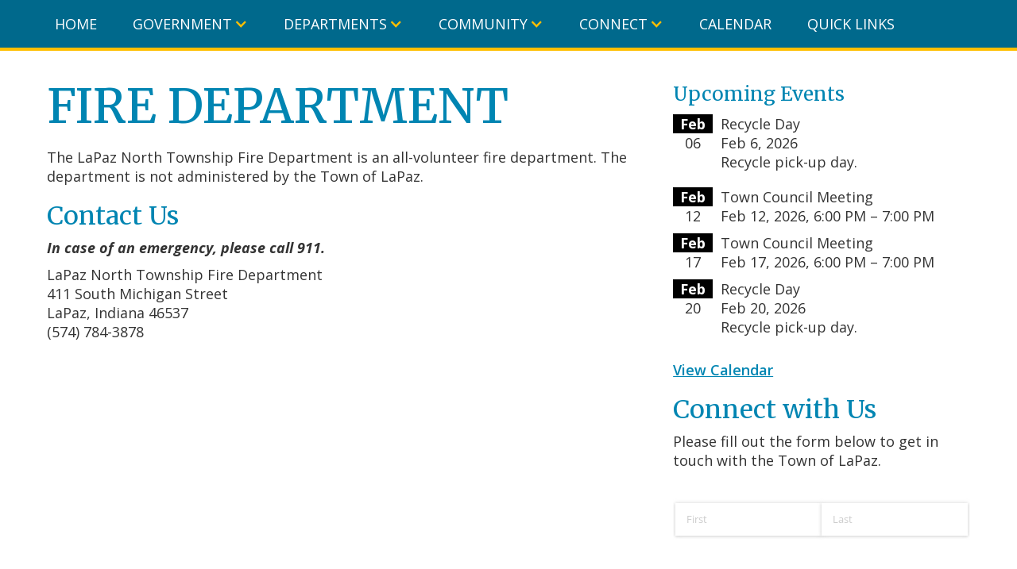

--- FILE ---
content_type: text/html; charset=UTF-8
request_url: https://www.lapazindiana.com/departments/fire
body_size: 3277
content:

<!DOCTYPE html>
<html data-wf-page="5f1c81fa9129705d758a50bb" data-wf-site="5f1c81fa912970ad7a8a50ba">
<head>
  <meta charset="utf-8">
  <script src="https://ajax.googleapis.com/ajax/libs/jquery/2.2.0/jquery.min.js" type="text/javascript"></script>
	
<title>Fire Department :: Town of LaPaz</title>

<meta http-equiv="content-type" content="text/html; charset=UTF-8"/>
<meta name="generator" content="concrete5 - 8.5.4"/>
<link rel="canonical" href="https://www.lapazindiana.com/departments/fire">
<script type="text/javascript">
    var CCM_DISPATCHER_FILENAME = "/index.php";
    var CCM_CID = 206;
    var CCM_EDIT_MODE = false;
    var CCM_ARRANGE_MODE = false;
    var CCM_IMAGE_PATH = "/concrete/images";
    var CCM_TOOLS_PATH = "/index.php/tools/required";
    var CCM_APPLICATION_URL = "https://www.lapazindiana.com";
    var CCM_REL = "";
    var CCM_ACTIVE_LOCALE = "en_US";
</script>

<link href="/concrete/css/font-awesome.css?ccm_nocache=d846f33d9148b37e63b22ff9a7339155be77a7f9" rel="stylesheet" type="text/css" media="all">
<link href="/concrete/blocks/event_list/view.css?ccm_nocache=d846f33d9148b37e63b22ff9a7339155be77a7f9" rel="stylesheet" type="text/css" media="all">
  <meta content="width=device-width, initial-scale=1" name="viewport">
  <meta content="Webflow" name="generator">
  <link href="/application/themes/lapaz/css/normalize.css" rel="stylesheet" type="text/css">
  <link href="/application/themes/lapaz/css/webflow.css" rel="stylesheet" type="text/css">
  <link href="/application/themes/lapaz/css/lapaz.css" rel="stylesheet" type="text/css">
  <link href="/application/themes/lapaz/css/apheus.css" rel="stylesheet" type="text/css">
  <script src="https://ajax.googleapis.com/ajax/libs/webfont/1.6.26/webfont.js" type="text/javascript"></script>
  <script type="text/javascript">WebFont.load({  google: {    families: ["Open Sans:300,300italic,400,400italic,600,600italic,700,700italic,800,800italic","Merriweather:regular,500,600,700,800,900,italic,500italic,600italic,700italic,800italic,900italic"]  }});</script>
  <!-- [if lt IE 9]><script src="https://cdnjs.cloudflare.com/ajax/libs/html5shiv/3.7.3/html5shiv.min.js" type="text/javascript"></script><![endif] -->
  <script type="text/javascript">!function(o,c){var n=c.documentElement,t=" w-mod-";n.className+=t+"js",("ontouchstart"in o||o.DocumentTouch&&c instanceof DocumentTouch)&&(n.className+=t+"touch")}(window,document);</script>
  <style>.w-container {max-width: 1183;}</style>
</head>
<body class="page">
<div class="ccm-page ccm-page-id-206 page-type-page page-template-full">
  <div class="header">
    <div class="container">
      <div data-collapse="medium" data-animation="default" data-duration="400" role="banner" class="navbar-2 w-nav">
		  
        <div class="navbar w-container">
			<div class="mobile-title">Town of LaPaz</div>
          <nav role="navigation" class="nav-menu w-nav-menu">
			  <a href="/" class="navlink w-nav-link">Home</a>
            <div data-hover="" data-delay="0" class="w-dropdown">
              <div class="navlink w-dropdown-toggle">
                <div class="navlink navlink-down-arrow w-icon-dropdown-toggle"></div>
                <div class="navlink">Government</div>
              </div>
              <nav class="w-dropdown-list">
				  <a href="/government/clerk" class="nav-sublink w-dropdown-link">Town Clerk</a>
				  <a href="/government/council" class="nav-sublink w-dropdown-link">Town Council</a>
				  <a href="/government/municipal-code" class="nav-sublink w-dropdown-link">Municipal Code</a>
				  <a href="/government/forms" class="nav-sublink w-dropdown-link">Forms &amp; Downloads</a>
				  <a href="/government/live" class="nav-sublink w-dropdown-link">Live Meetings</a>
				  <a href="/government/minutes" class="nav-sublink w-dropdown-link">Meeting Minutes</a>
				  <a href="/government/resources" class="nav-sublink w-dropdown-link">Resources</a>
			  </nav>
            </div>
            <div data-hover="" data-delay="0" class="w-dropdown">
              <div class="w-dropdown-toggle">
                <div class="navlink navlink-down-arrow w-icon-dropdown-toggle"></div>
                <div class="navlink">Departments</div>
              </div>
              <nav class="w-dropdown-list">
				  <a href="/departments/police" class="nav-sublink w-dropdown-link">Police Department</a>
				  <a href="/departments/fire" class="nav-sublink w-dropdown-link">Fire Department</a>
				  <a href="/departments/wastewater" class="nav-sublink w-dropdown-link">Wastewater Department</a>
				  <a href="/departments/street" class="nav-sublink w-dropdown-link">Street Department</a>
				  <a href="/departments/trash" class="nav-sublink w-dropdown-link">Trash &amp; Recycling</a>
			  </nav>
            </div>
            <div data-hover="" data-delay="0" class="w-dropdown">
              <div class="w-dropdown-toggle">
                <div class="navlink navlink-down-arrow w-icon-dropdown-toggle"></div>
                <div class="navlink">Community</div>
              </div>
              <nav class="w-dropdown-list">
				  <a href="/community/parks" class="nav-sublink w-dropdown-link">Parks &amp; Recreation</a>
				  <a href="/community/schools" class="nav-sublink w-dropdown-link">Public Schools</a>
				  <a href="/community/about" class="nav-sublink w-dropdown-link">About LaPaz</a>
			  </nav>
            </div>
            <div data-hover="" data-delay="0" class="w-dropdown">
              <div class="w-dropdown-toggle">
                <div class="navlink navlink-down-arrow w-icon-dropdown-toggle"></div>
                <div class="navlink">Connect</div>
              </div>
              <nav class="w-dropdown-list">
				  <a href="/connect/contact" class="nav-sublink w-dropdown-link">Contact Us</a>
				  <a href="/connect/utility-payments" class="nav-sublink w-dropdown-link">Make a Utility Payment</a>
				  <a href="/connect/news" class="nav-sublink w-dropdown-link">News &amp; Announcements</a>
			  </nav>
            </div>
			  <a href="/calendar" class="navlink w-nav-link">Calendar</a>
			  <a href="/quick" class="navlink w-nav-link">Quick Links</a>
			</nav>
          <div class="nav-icon w-nav-button">
            <div class="w-icon-nav-menu"></div>
          </div>
        </div>
      </div>
    </div>
  </div>  

  <div class="content">
    <div class="container w-row">
      <div class="main w-col w-col-8">
		

    <h1>Fire Department</h1>



    <p>The LaPaz North Township Fire Department is an all-volunteer fire department. The department is not administered by the Town of LaPaz.</p>



    <h2>Contact Us</h2>

<p><strong><em>In case of an emergency, please call 911.</em></strong></p>

<p>LaPaz North Township Fire Department<br />
411 South Michigan Street<br />
LaPaz, Indiana 46537<br />
(574) 784-3878</p>

<p>&nbsp;</p>

	  </div>
      <div class="sidebar w-col w-col-4">
				

    <h3>Upcoming Events</h3>



        <div class="ccm-block-calendar-event-list-wrapper widget-featured-events unbound" data-page="4">
            <div class="ccm-block-calendar-event-list" >

                <div class="ccm-block-calendar-event-list-event">
                <div class="ccm-block-calendar-event-list-event-date">
                    <span>Feb</span>
                    <span>06</span>
                </div>
                <div class="ccm-block-calendar-event-list-event-title">
                                            Recycle Day                                    </div>
                <div class="ccm-block-calendar-event-list-event-date-full">
                    Feb 6, 2026                </div>
                                    <div class="ccm-block-calendar-event-list-event-description">
                        <p>Recycle pick-up day.</p>
                    </div>
                            </div>

                    <div class="ccm-block-calendar-event-list-event">
                <div class="ccm-block-calendar-event-list-event-date">
                    <span>Feb</span>
                    <span>12</span>
                </div>
                <div class="ccm-block-calendar-event-list-event-title">
                                            Town Council Meeting                                    </div>
                <div class="ccm-block-calendar-event-list-event-date-full">
                    Feb 12, 2026, 6:00 PM – 7:00 PM                </div>
                            </div>

                    <div class="ccm-block-calendar-event-list-event">
                <div class="ccm-block-calendar-event-list-event-date">
                    <span>Feb</span>
                    <span>17</span>
                </div>
                <div class="ccm-block-calendar-event-list-event-title">
                                            Town Council Meeting                                    </div>
                <div class="ccm-block-calendar-event-list-event-date-full">
                    Feb 17, 2026, 6:00 PM – 7:00 PM                </div>
                            </div>

                    <div class="ccm-block-calendar-event-list-event">
                <div class="ccm-block-calendar-event-list-event-date">
                    <span>Feb</span>
                    <span>20</span>
                </div>
                <div class="ccm-block-calendar-event-list-event-title">
                                            Recycle Day                                    </div>
                <div class="ccm-block-calendar-event-list-event-date-full">
                    Feb 20, 2026                </div>
                                    <div class="ccm-block-calendar-event-list-event-description">
                        <p>Recycle pick-up day.</p>
                    </div>
                            </div>

        
    
        </div>

        <div class="btn-group ccm-block-calendar-event-list-controls">
                    </div>

                    <div class="ccm-block-calendar-event-list-link">
                <a href="https://www.lapazindiana.com/calendar">View Calendar</a>
            </div>
        
    </div>
    



    <h2>Connect with Us</h2>



    <p>Please fill out the form below to get in touch with the Town of LaPaz.</p>



    <iframe src="https://www.cognitoforms.com/f/kac_JibplEKkCq98Zhrn_A?id=49" style="position:relative;width:1px;min-width:100%;*width:100%;" frameborder="0" scrolling="yes" seamless="seamless" height="624" width="100%"></iframe>
<script src="https://www.cognitoforms.com/scripts/embed.js"></script>
	  </div>
    </div>
  </div>

  

<div class="footer">
    <div class="container">
      <div class="w-row">
        <div class="footer-column w-col w-col-3 w-col-stack">
          <h3 class="footer-header">Local Government</h3>
          <ul role="list" class="w-list-unstyled">
            <li><a href="/government/clerk" class="footer-link">Town Clerk</a></li>
            <li><a href="/government/council" class="footer-link">Town Council</a></li>
            <li><a href="/government/municipal-code" class="footer-link">Municipal Code</a></li>
            <li><a href="/government/forms" class="footer-link">Forms &amp; Downloads</a></li>
            <li"><a href="/government/live" class="footer-link">Live Meetings</a></li>
            <li><a href="/government/minutes" class="footer-link">Meeting Minutes</a></li>
            <li><a href="/government/resources" class="footer-link">Resources</a></li>
          </ul>
          <h3 class="footer-header">Calendar</h3>
          <ul role="list" class="w-list-unstyled">
            <li><a href="/calendar" class="footer-link">Calendar of Events</a></li>
          </ul>
        </div>
		<div class="footer-column w-col w-col-3 w-col-stack">
          <h3 class="footer-header">Departments</h3>
          <ul role="list" class="w-list-unstyled">
            <li><a href="/departments/police" class="footer-link">Police Department</a></li>
            <li><a href="/departments/fire" class="footer-link">Fire Department</a></li>
            <li><a href="/departments/wastewater" class="footer-link">Wastewater Department</a></li>
            <li><a href="/departments/street" class="footer-link">Street Department</a></li>
			<li><a href="/departments/trash" class="footer-link">Trash &amp; Recycling</a></li>
          </ul>
		  <h3 class="footer-header">Our Community</h3>
          <ul role="list" class="footer-list w-list-unstyled">
            <li><a href="/community/parks" class="footer-link">Parks &amp; Recreation</a></li>
            <li><a href="/community/schools" class="footer-link">Public Schools</a></li>
            <li><a href="/community/about" class="footer-link">About LaPaz</a></li>
          </ul>
        </div>
		<div class="footer-column w-col w-col-3 w-col-stack">
          <h3 class="footer-header">Connect with Us</h3>
          <ul role="list" class="footer-list w-list-unstyled">
            <li class="footer-link"><a href="/connect/contact" class="footer-link">Contact Us</a></li>
            <li><a href="/connect/utility-payments" class="footer-link">Make a Utility Payment</a></li>
			<li><a href="/connect/news" class="footer-link">News &amp; Announcements</a></li>
          </ul>
          <p class="footer-paragraph">Town of LaPaz<br>108 East Randolph Street<br>PO Box 820<br>LaPaz, Indiana 46537</p>
          <p class="footer-paragraph">574-784-3491 Phone<br>
			  574-784-8738 Fax
		  </p>
        </div>
        <div class="footer-column w-col w-col-3 w-col-stack">
		  <a href="/"><img src="/application/themes/lapaz/images/lapaz-logo.png" loading="lazy" alt="Town of LaPaz Indiana"></a>
          <p class="footer-paragraph">Copyright &copy; 2026 Town of LaPaz<br><br>
		  <a href="https://www.twobarmedia.com" class="footer-link">Municipal Website by TwoBar Media</a><br>
		  <a href="/sitemap" class="footer-link">Sitemap</a><br>
	      <a href="/legal" class="footer-link">Legal Information</a>
		  </p>
        </div>
      </div>
    </div>
  </div>
</div>
  <script src="/application/themes/lapaz/js/webflow.js" type="text/javascript"></script>
  <!-- [if lte IE 9]><script src="https://cdnjs.cloudflare.com/ajax/libs/placeholders/3.0.2/placeholders.min.js"></script><![endif] -->
  <script defer src="https://static.cloudflareinsights.com/beacon.min.js/vcd15cbe7772f49c399c6a5babf22c1241717689176015" integrity="sha512-ZpsOmlRQV6y907TI0dKBHq9Md29nnaEIPlkf84rnaERnq6zvWvPUqr2ft8M1aS28oN72PdrCzSjY4U6VaAw1EQ==" data-cf-beacon='{"version":"2024.11.0","token":"794c0b44fa55434fb0a496750834d4f4","r":1,"server_timing":{"name":{"cfCacheStatus":true,"cfEdge":true,"cfExtPri":true,"cfL4":true,"cfOrigin":true,"cfSpeedBrain":true},"location_startswith":null}}' crossorigin="anonymous"></script>
</body>
</html>

--- FILE ---
content_type: text/html; charset=utf-8
request_url: https://www.cognitoforms.com/f/kac_JibplEKkCq98Zhrn_A?id=49
body_size: 300
content:
 

<!DOCTYPE html>
<html lang="en" class="cog-iframe-embed" id="cognito">
<head>
	<meta charset="utf-8" />
	<meta http-equiv="X-UA-Compatible" content="IE=edge">
	<title>Town of LaPaz - General Contact</title>
	<meta name="viewport" content="width=device-width, initial-scale=1.0, maximum-scale=1.0">


		<meta name="robots" content="noindex, nofollow">

</head>
<body>
	<script src="/Scripts/testing/AutotestDetect.js"></script>
	<script data-form="49"
			  data-key="kac_JibplEKkCq98Zhrn_A"
			  data-context="iframe"
			  src="/f/seamless.js?cachehash=321c4e657d309a0985c3ea03f14944eb">
	</script>
	<div class="cog-loader">
		<div class="cog-loader__cog"></div>
	</div>
</body>
</html>


--- FILE ---
content_type: text/css
request_url: https://www.lapazindiana.com/concrete/blocks/event_list/view.css?ccm_nocache=d846f33d9148b37e63b22ff9a7339155be77a7f9
body_size: -186
content:
div.ccm-block-calendar-event-list {
    margin-bottom: 10px;
    clear: both;
}

div.ccm-block-calendar-event-list-wrapper {
    margin-bottom: 10px;
    clear: both;
}


div.ccm-block-calendar-event-list-event-date {
    width: 50px;
    height: 50px;
    float: left;
    margin-right: 10px;
}

div.ccm-block-calendar-event-list-event-date span {
    display: block;
    text-align: center;
}

div.ccm-block-calendar-event-list-event-date span:first-child {
    font-weight: bold;
    background-color: #000;
    color: #fff;
}


div.ccm-block-calendar-event-list-event {
    padding-bottom: 10px;
    clear: both;
}



--- FILE ---
content_type: text/css
request_url: https://www.lapazindiana.com/application/themes/lapaz/css/lapaz.css
body_size: 547
content:
.header {
  background-color: #00698C;
  border-bottom: 4px solid #FFBF00;
}

.content {
  padding-top: 30px;
  padding-bottom: 30px;
  background-color: #fff;
  text-align: center;
}

.footer {
  border-top: 4px solid #FFBF00;
}

.container {
  width: 1183px;
  margin-right: auto;
  margin-left: auto;
}

.page {
  background-color: #00698C;
  font-family: 'Merriweather', sans-serif;
}

.navbar {
  position: static;
  width: 100%;
  margin-right: 0px;
  margin-left: 0px;
}

.navbar-2 {
  width: 100%;
  background-color: transparent;
  color: #fff;
  font-size: 20px;
  text-transform: uppercase;
}

.navlink {
  color: #fff;
  text-transform: uppercase;
}

.navlink:hover {
  color: #FFBF00;
}

.navlink.navlink-down-arrow:hover {
  color: #fff;
}

.footer-column {
  margin-top: 50px;
  margin-bottom: 50px;
  font-family: 'Open Sans', sans-serif;
  color: #FFFFFF;
  font-size: 16px;
  line-height: 1.8em;
}

.footer-header {
  font-family: 'Merriweather', sans-serif;
  color: #FFBF00;
  font-size: 20px;
  font-weight: 400;
}

.footer-link {
  padding-bottom: 10px;
  color: #00A3D9;
  line-height: 1em;
  text-decoration: none;
}

.footer-link:hover {
  color: #fff;
  text-decoration: underline;
}

.footer-paragraph {
  margin-top: 16px;
}

.hero {
  height: 550px;
  background-image: url('../images/lapaz-indiana-01.jpg');
  background-position: 50% 50%;
  background-size: cover;
}

.hero-lapaz {
  padding-top: 55px;
  padding-bottom: 120px;
  text-align: center;
}

.hero-search {
  margin-top: 40px;
}

.nav-sublink {
  background-color: #00A3D9;
  color: #FFFFFF;
  font-size: 18px;
  text-transform: capitalize;
}

.nav-sublink:hover {
  color: #00698C;
}

.hero-buttons {
  padding-top: 30px;
  padding-bottom: 30px;
  border-top: 4px solid #FFBF00;
  border-bottom: 4px solid #FFBF00;
  background-color: #00698C;
}

.hero-columns {
  text-align: center;
}

.hero-button-text {
  margin-top: 19px;
  font-family: 'Open Sans', sans-serif;
  color: #00A3D9;
  font-size: 24px;
  line-height: 30px;
  text-decoration: none;
  text-transform: uppercase;
}

.hero-button-text:hover {
  color: #00A3D9;
}

.link {
  color: #00A3D9;
  text-decoration: none;
}

.spotlight {
  padding-top: 30px;
  padding-bottom: 30px;
  background-color: #ddd;
  text-align: center;
}

.spotlight-heading {
  color: #00A3D9;
  font-size: 60px;
  line-height: 60px;
  font-weight: 400;
  text-align: center;
  text-transform: uppercase;
}

.seperator {
  text-align: center;
}

.content-heading {
  color: #00A3D9;
  font-size: 60px;
  line-height: 60px;
  font-weight: 400;
  text-align: center;
  text-transform: uppercase;
}

.spotlight-columns {
  margin-top: 30px;
  text-align: left;
}

.spotlight-column {
  padding: 20px;
}

.spotlight-title {
  font-family: 'Open Sans', sans-serif;
  color: #00A3D9;
  font-size: 28px;
  line-height: 32px;
}

.paragraph {
  font-family: 'Open Sans', sans-serif;
  font-size: 22px;
  line-height: 30px;
}

@media screen and (max-width: 991px) {
  .container {
    width: 100%;
  }
  .nav-menu {
    background-color: #0085B2;
  }
  .footer-column {
    margin-top: 0px;
    margin-bottom: 0px;
  }
  .footer-header {
    margin-top: 10px;
  }
  .hero {
    height: auto;
  }
  .nav-icon.w--open {
    background-color: transparent;
  }
  .spotlight-heading {
    font-size: 50px;
    line-height: 50px;
  }
  .content-heading {
    font-size: 50px;
    line-height: 50px;
  }
}

@media screen and (max-width: 767px) {
  .hero-lapaz {
    padding: 80px 20px;
  }
  .hero-buttons {
    padding-top: 0px;
  }
  .hero-columns-each {
    padding-top: 30px;
  }
}

@media screen and (max-width: 479px) {
  .hero-lapaz {
    padding-top: 40px;
    padding-bottom: 40px;
  }
  .spotlight-heading {
    font-size: 40px;
    line-height: 40px;
  }
  .content-heading {
    font-size: 40px;
    line-height: 40px;
  }
}



--- FILE ---
content_type: text/css
request_url: https://www.lapazindiana.com/application/themes/lapaz/css/apheus.css
body_size: 330
content:
h1, h2, h3, h4, h5, h6 {
	font-family: 'Merriweather', serif;
	color: #0085B2;
    font-weight: 400;
}

h1 {
	font-size: 60px;
	line-height: 60px;
	text-transform: uppercase;
	padding-bottom: 12px;
}

img {
	height:auto;
}

.mobile-title {
	display:none;
	visibility: hidden;
}

.hero form {
	margin-top:40px;
	font-size:18px;
}

.hero form input {
	padding:8px;
}

.page {
	font-family: 'Open Sans', sans-serif;
}

.content {
	text-align:left;
	font-size:18px;
	line-height:24px;
	font-family: 'Open Sans', sans-serif;
	padding: 20px 10px;
}

.section-heading {
	color: #0085B2;
    font-size: 60px;
    line-height: 60px;
    font-weight: 400;
    text-align: center;
    text-transform: uppercase;
	font-family: 'Merriweather', serif;
}

.content a {
	color:#0085B2;
	font-weight:600;
}

.content a:hover {
	color:#00A3D9;
}

.footer a {
	color:#ffffff;
	text-decoration: none;
}

.footer a:hover {
	color:#00A3D9;
	text-decoration: underline;
}

.hero-columns-each a {
	color:#ffffff;
	font-size:24px;
	text-decoration:none;
}

.hero-columns-each a:hover {
	color:#00A3D9;
}

.spotlight {
	text-align:left;
	font-size:18px;
	list-height:24px;
}

.spotlight-title a {
	color:#0085B2;
	font-weight:600;
	text-decoration:none;
}

.spotlight-title a:hover {
	color:#00A3D9;
}

.spotlight-column {
	min-height:550px;
}

.w-container {
	max-width: 1183px;
}

.navbar-2 {
	font-size:18px;
}

.w-nav-link.w--current {
	color:#FFFFFF;
}

.w-nav-link.w--current:hover {
	color:#FFBF00;
}

.w-dropdown-link.w--current {
	color:#00A3D9;
}

.w-dropdown-link.w--current:hover {
	color:#ffffff;
}

.w-nav-menu {
	float:left;
}

.w-icon-dropdown-toggle {
	color:#FFBF00;
}

.navlink.navlink-down-arrow:hover {
	color:#FFBF00;
}

.w-dropdown-link.w--current {
	color:#FFFFFF;
}

.w-dropdown-link.w--current:hover {
	color:#00698C;
}

@media screen and (max-width: 991px) {
  .section-heading {
    font-size: 50px;
    line-height: 50px;
  }
	
	h1 {
	font-size: 50px;
    line-height: 50px;
	}
	
.mobile-title {
	display:inline;
	visibility:visible;
	font-family: 'Merriweather', serif;
	font-size:24px;
	line-height:24px;
	margin:19px 0 0 10px;
	color:#FFFFFF;
	float:left;
}
	
}

@media screen and (max-width: 767px) {
.mobile-title {
	display:inline;
	visibility:visible;
	font-family: 'Merriweather', serif;
	font-size:24px;
	line-height:24px;
	margin:19px 0 0 10px;
	color:#FFFFFF;
	float:left;
}

}

@media screen and (max-width: 479px) {
  .section-heading {
    font-size: 40px;
    line-height: 40px;
  }
	
	h1 {
	font-size: 40px;
    line-height: 40px;
	}
	
	.mobile-title {
	display:inline;
	visibility:visible;
	font-family: 'Merriweather', serif;
	font-size:24px;
	line-height:24px;
	margin:19px 0 0 10px;
	color:#FFFFFF;
	float:left;
}
}

--- FILE ---
content_type: application/javascript
request_url: https://static.cognitoforms.com/form/modern/43.e0d0babada00c884a5d0.js
body_size: 36539
content:
(window.cfWebpackJsonp=window.cfWebpackJsonp||[]).push([[43],{157:function(t,e,o){"use strict";var r=o(198),i=o.n(r);e.a=function(t,e,o){let r=arguments.length>3&&void 0!==arguments[3]&&arguments[3];const n=t.getBoundingClientRect();r?t.scrollIntoView({behavior:"smooth"}):(n.top<0||n.bottom>(window.innerHeight||document.documentElement.clientHeight))&&i()(t,e,o)}},355:function(t,e,o){"use strict";var r=function(){return(0,this._self._c)("div",{class:["cog-col "+this.colNumClass]},[this._t("default")],2)};r._withStripped=!0;var i={name:"CCol",props:{cols:{type:Number,default:24},parentCols:{type:Number,default:24}},computed:{colNumClass(){return"cog-col--".concat(Math.round(this.$props.cols/this.$props.parentCols*24))}}},n=o(155),a=Object(n.a)(i,r,[],!1,null,null,null);e.a=a.exports},357:function(t,e,o){"use strict";var r=o(31),i=o.n(r),n=o(534),a=o.n(n),s={attributes:{class:"cog-style"},insert:"head",singleton:!1};i()(a.a,s),a.a.locals},358:function(t,e,o){"use strict";e.__esModule=!0,e.use=e.t=e.i18n=e.default=void 0;var r=a(o(424)),i=a(o(5)),n=a(o(545));function a(t){return t&&t.__esModule?t:{default:t}}const s=(0,a(o(546)).default)(i.default);let l=r.default,c=!1,d=function(){const t=Object.getPrototypeOf(this||i.default).$t;if("function"==typeof t&&i.default.locale)return c||(c=!0,i.default.locale(i.default.config.lang,(0,n.default)(l,i.default.locale(i.default.config.lang)||{},{clone:!0}))),t.apply(this,arguments)};const h=function(t,e){let o=d.apply(this,arguments);if(null!=o)return o;const r=t.split(".");let i=l;for(let t=0,n=r.length;t<n;t++){if(o=i[r[t]],t===n-1)return o?s(o,e):"";if(!o)return"";i=o}return""};e.t=h;const u=function(t){l=t||l};e.use=u;const g=function(t){d=t||d};e.i18n=g;e.default={use:u,t:h,i18n:g}},361:function(t,e,o){"use strict";function r(t){return t.match(/Windows NT/i)?"windows-desktop":t.match(/Android/i)?"android":t.match(/webOS/i)?"webos":t.match(/iPhone/i)?"iphone":t.match(/iPod/i)?"ipod":t.match(/iPad/i)?"ipad":t.match(/Windows Phone/i)?"windows-phone":t.match(/SymbianOS/i)?"symbian":t.match(/RIM/i)||t.match(/BB/i)?"blackberry":t.match(/OS X/i)?"mac-desktop":"unknown"}function i(t){var e=r(t.userAgent);return"mac-desktop"===e||"ipad"===e||"iphone"===e||"ipod"===e}Object.defineProperty(e,"__esModule",{value:!0}),e.getDeviceType=r,e.isDeviceType=function(t,e){var o=r(t.userAgent);return e.split("|").some((function(t){return t.toLowerCase()===o}))},e.isLegacyEdge=function(t){return/Edge\//.test(t.userAgent)},e.isSafari=i,e.safariVersion=function(t){var e=/Version\/\d*.\d*/;if(i(window.navigator)&&window.navigator.userAgent.match(e)){var o=parseFloat(window.navigator.userAgent.match(e)[0].replace("Version/",""));return!isNaN(o)&&o}return!1}},370:function(t,e,o){"use strict";o.d(e,"a",(function(){return i})),o.d(e,"b",(function(){return n}));var r=o(12);function i(t){let e=arguments.length>1&&void 0!==arguments[1]?arguments[1]:200,o=0,i=null;return function(){for(var n=arguments.length,a=new Array(n),s=0;s<n;s++)a[s]=arguments[s];return o?clearTimeout(o):i=new r.a,o=window.setTimeout(async()=>{const e=i;o=0,i=null;try{const o=await t(...a);e.resolve(o)}catch(t){e.reject(t)}},e),i.promise}}function n(t){let e;return function(){for(var o=arguments.length,r=new Array(o),i=0;i<o;i++)r[i]=arguments[i];e&&cancelAnimationFrame(e),e=requestAnimationFrame(()=>t(...r))}}},371:function(t,e,o){"use strict";var r=o(0),i=o(64),n=o.n(i);e.a={mixins:[n.a.mixins.SourcePath],inject:{form:{},pageNumber:{default:1}},props:{validationFilter:{type:RegExp,required:!1,default:null}},data:()=>({isDirty:!1,lostFocus:!1}),mounted(){this.form&&this.form.registerField(this),this.detectDirtyEntity(),this.$el.addEventListener("focusout",t=>{const e=t.relatedTarget;!this.isDirty||e&&this.$el.contains(e)||setTimeout(()=>{this.$el.contains(document.activeElement)||(this.lostFocus=!0)},50)})},beforeDestroy(){this.form&&this.form.unregisterField(this)},created(){this.firstError&&this.handleErrorChange(this.firstError)},watch:{"$source.value":function(){this.isDirty=!0},firstError:function(t){this.handleErrorChange(t)}},computed:{showValidation(){return!(!this.form.flags.workflowEnabled&&this.form.readonly)&&(this.isDirty&&this.lostFocus&&this.hasError||this.hasFormatError)},hasError(){return!!this.firstError&&!this.ignoreError},conditions(){return this.validationFilter?this.$source.conditions.filter(t=>this.validationFilter.test(t.type.code)):this.$source.conditions},firstError(){if(!this.$source.firstError)return null;const t=this.form.flags.workflowEnabled&&"Incomplete"===this.form.entry.Next_Status,e=this.conditions.filter(e=>!t||!this.isQuantityLimitError(e)),o=e.find(this.isQuantityLimitError);return o||(e.length?e[0]:null)},hasFormatError(){return this.firstError&&this.firstError.formatError}},methods:{detectDirtyEntity(){if(this.$source.property&&Object(r.isEntityType)(this.$source.property.propertyType)&&this.$source.value){const t=e=>{void 0!==e.oldValue&&(this.isDirty=!0,Object(r.isEntity)(e.oldValue)&&e.oldValue.changed.unsubscribe(t),Object(r.isEntity)(this.$source.value)&&this.$source.value.changed.unsubscribe(t))};this.$source.value.changed.subscribe(t)}},handleErrorChange(t){this.isQuantityLimitError(t)&&(this.isDirty=!0,this.lostFocus=!0)},isQuantityLimitError:t=>t&&t.type.code.endsWith(".QuantityValidation"),forceValidation(){this.isDirty=!0,this.lostFocus=!0}}}},382:function(t,e,o){"use strict";o.d(e,"b",(function(){return a})),o.d(e,"a",(function(){return l}));var r=o(2),i=o(4),n=o(396);function a(t,e){window.name.includes("amp_iframe")||t.emit(new i.a(r.a.Resize,{minHeight:e}))}function s(t,e){window.name.includes("amp_iframe")?window.parent.postMessage({sentinel:"amp",type:"embed-size",height:e},"*"):t.publicEvents.emit(new i.a(r.a.Resize,{height:e,isDelta:!1}))}function l(t){new n.default(e=>{const{height:o}=e[0].contentRect;if(window.devicePixelRatio%1){const e=+(window.devicePixelRatio%1).toFixed(2),r=e>.5?1-e:e;s(t,Math.round(o*r)/r)}else s(t,Math.round(o))}).observe(t.$el)}},386:function(t,e,o){"use strict";var r=function(){var t=this,e=t._self._c;return e("el-button",{class:t.noStyle?"cog-button--no-style":"cog-button",on:{click:t.handleClick}},[t.$slots.icon?e("span",{staticClass:"cog-button__icon"},[t._t("icon")],2):t._e(),t._v(" "),!t.noStyle&&t.hasText?e("span",{staticClass:"cog-button__text"},[t._t("default")],2):t._t("default"),t._v(" "),t.$slots.icon2?e("span",{staticClass:"cog-button__icon"},[t._t("icon2")],2):t._e(),t._v(" "),[t._t("status-icon")]],2)};r._withStripped=!0;var i=o(442),n=o.n(i),a=o(5);o.n(a).a.use(n.a);var s={name:"CButton",props:{noStyle:{default:!1,type:Boolean}},computed:{hasText(){return!!this.$slots.default[0].text&&this.$slots.default[0].text.trim().length}},methods:{handleClick:function(t){this.$emit("click",t)}}},l=o(31),c=o.n(l),d=o(533),h=o.n(d),u={attributes:{class:"cog-style"},insert:"head",singleton:!1},g=(c()(h.a,u),h.a.locals,o(155)),m=Object(g.a)(s,r,[],!1,null,null,null);e.a=m.exports},387:function(t,e,o){"use strict";e.a={computed:{showLabel(){return!this.hideLabel&&this.$source.label&&this.$source.label.trim().length}}}},401:function(t,e,o){"use strict";var r=o(31),i=o.n(r),n=o(540),a=o.n(n),s={attributes:{class:"cog-style"},insert:"head",singleton:!1};i()(a.a,s),a.a.locals},402:function(t,e,o){"use strict";Object.defineProperty(e,"__esModule",{value:!0}),e.getCssVarValue=function(t){var e=null!=a?a:getComputedStyle(document.documentElement);a=e;var o=e.getPropertyValue(t).trim(),n=o.replace(/\s+/g,"").match(/color-mix\(insrgb,(#[0-9a-fA-F]{6})(\d+)%?,(#[0-9a-fA-F]{6})\)/);if(n){var s=i(n,4),l=(s[0],s[1]),c=s[2],d=s[3];return(0,r.mixHex)(l,d,parseInt(c)/100)}return o},e.harvestCssVars=function(t){return/\{(.+?)\}/.exec(t.replace(/https:/g,"https__COLON__"))[1].split(";").slice(0,-1).map((function(t){return t.split(":").map((function(t){return t.trim()}))})).reduce((function(t,e){var o=i(e,2),r=o[0],n=o[1];return t[r]=n.replace("https__COLON__","https:"),t}),{})},e.invalidateCache=function(){a=null};var r=o(542);function i(t,e){return function(t){if(Array.isArray(t))return t}(t)||function(t,e){var o=null==t?null:"undefined"!=typeof Symbol&&t[Symbol.iterator]||t["@@iterator"];if(null!=o){var r,i,n,a,s=[],l=!0,c=!1;try{if(n=(o=o.call(t)).next,0===e){if(Object(o)!==o)return;l=!1}else for(;!(l=(r=n.call(o)).done)&&(s.push(r.value),s.length!==e);l=!0);}catch(t){c=!0,i=t}finally{try{if(!l&&null!=o.return&&(a=o.return(),Object(a)!==a))return}finally{if(c)throw i}}return s}}(t,e)||function(t,e){if(t){if("string"==typeof t)return n(t,e);var o={}.toString.call(t).slice(8,-1);return"Object"===o&&t.constructor&&(o=t.constructor.name),"Map"===o||"Set"===o?Array.from(t):"Arguments"===o||/^(?:Ui|I)nt(?:8|16|32)(?:Clamped)?Array$/.test(o)?n(t,e):void 0}}(t,e)||function(){throw new TypeError("Invalid attempt to destructure non-iterable instance.\nIn order to be iterable, non-array objects must have a [Symbol.iterator]() method.")}()}function n(t,e){(null==e||e>t.length)&&(e=t.length);for(var o=0,r=Array(e);o<e;o++)r[o]=t[o];return r}var a=null},413:function(t,e,o){"use strict";var r=function(){return(0,this._self._c)("div",{staticClass:"cog-row"},[this._t("default")],2)};r._withStripped=!0;var i={name:"CRow"},n=o(155),a=Object(n.a)(i,r,[],!1,null,null,null);e.a=a.exports},414:function(t,e,o){"use strict";e.a={functional:!0,render(t,e){const{_c:o,_v:r,data:i,children:n=[]}=e,{class:a,staticClass:s,style:l,staticStyle:c,attrs:d={},...h}=i;return o("svg",{class:["cog-icon cog-i-cog",a,s],style:[l,c],attrs:Object.assign({viewBox:"0 0 18 18",focusable:"false",class:"cog-icon cog-i-cog"},d),...h},n.concat([o("g",[o("path",{attrs:{d:"M15.5 9.8V8.17l-1.83-.32a5.21 5.21 0 00-.56-1.33L14.16 5 13 3.83l-1.52 1.08a8.28 8.28 0 00-1.32-.54L9.82 2.5H8.19l-.34 1.87a4.87 4.87 0 00-1.3.53L5 3.84 3.87 4.92l1 1.64a4.53 4.53 0 00-.54 1.31L2.5 8.2v1.64l1.86.34a5 5 0 00.55 1.3L3.87 13 5 14.19l1.54-1.06a4.89 4.89 0 001.31.56l.33 1.81h1.63l.33-1.86a5.38 5.38 0 001.34-.54L13 14.15 14.16 13l-1.06-1.53a5.46 5.46 0 00.57-1.34zM9 11a2 2 0 112-2 2 2 0 01-2 2z"}})])]))}}},418:function(t,e,o){"use strict";var r=function(){return(0,this._self._c)("transition",{attrs:{name:"visible",duration:this.duration},on:{"before-enter":this.beforeEnter,"before-leave":this.beforeLeave,"after-enter":this.afterEnter,"after-leave":this.afterLeave}},[this._t("default")],2)};r._withStripped=!0;o(446);var i={name:"VisibleTransition",mixins:[o(447).a]},n=o(155),a=Object(n.a)(i,r,[],!1,null,null,null);e.a=a.exports},420:function(t,e,o){"use strict";o.d(e,"a",(function(){return r})),o.d(e,"b",(function(){return i}));let r=function(t){return t.NoBots="X-NoBots",t.Recaptcha="X-Recaptcha",t}({});class i{constructor(t){this._botChallenge=void 0,this.resources=void 0,this.token=void 0,this.apiKey=void 0,this.organizationId=void 0,this.isReadonly=void 0,this.accessToken=void 0,this.paymentProcessor=void 0,this.paymentTestMode=void 0,this.paymentApiKey=void 0,this.paymentLocationId=void 0,this.paymentLocationCurrencyCode=void 0,this.paymentSdkUrl=void 0,this.paymentProcessorTrackingId=void 0,this.paymentClientToken=void 0,this.paymentMerchantId=void 0,this.formId=void 0,this.formStatus=void 0,this.flags=void 0,this.fileUploadLimit=void 0,this.viewTokens=void 0,this.encryptionKey=void 0,this.isAnonymous=void 0,this.botValidation=void 0,this.cognitoHostName=void 0,this.isValidSharedLink=!0,this.publicRole=void 0,this.userInfo=void 0,this.formUrl=void 0,this.linkText=void 0,this.formUtcOffset=void 0,this.addressAutocompleteKey=void 0,this.workflowRoles=void 0,this._botChallenge=t.botChallenge,delete t.botChallenge,this.accessToken=t.accessToken,delete t.accessToken;for(const e in t){const o=t[e];Object.defineProperty(this,e,{enumerable:!0,writable:!1,value:o&&"object"==typeof o?Object.freeze(o):o})}this.isAnonymous="00000000-0000-0000-0000-000000000000"===t.apiKey}get botChallenge(){var t;return null===(t=this._botChallenge)||void 0===t?void 0:t.map.map(t=>this._botChallenge.chars[t]).join("")}isHuman(t){this.botValidation=t}registerResources(t){this.resources=t}getResource(t){return this.resources?this.resources[t]:""}}},421:function(t,e,o){"use strict";e.a={functional:!0,render(t,e){const{_c:o,_v:r,data:i,children:n=[]}=e,{class:a,staticClass:s,style:l,staticStyle:c,attrs:d={},...h}=i;return o("svg",{class:["cog-icon cog-i-error-outline",a,s],style:[l,c],attrs:Object.assign({viewBox:"0 0 18 18",focusable:"false",class:"cog-icon cog-i-error-outline"},d),...h},n.concat([o("defs"),o("g",[o("path",{staticClass:"cog-i-error-outline__triangle",attrs:{"stroke-miterlimit":"10",d:"M2.86 14.62L9 4.13l6.14 10.49H2.86z"}}),o("g",{staticClass:"cog-i-error-outline__exclamation"},[o("circle",{attrs:{cx:"9",cy:"12.2",r:".74"}}),o("path",{attrs:{d:"M8.3 8.47l.12 2.18a.2.2 0 00.19.19h.78a.2.2 0 00.19-.19l.12-2.18a.2.2 0 00-.18-.2h-1a.19.19 0 00-.19.19z"}})])])]))}}},422:function(t,e,o){"use strict";o.d(e,"a",(function(){return r}));o(402);async function r(t){let{cleanSlate:e}=t}},423:function(t,e,o){"use strict";Object.defineProperty(e,"__esModule",{value:!0}),e.PaymentTokenStatus=void 0;e.PaymentTokenStatus=function(t){return t.Unspecified="Unspecified",t.PendingPayment="PendingPayment",t.PendingSaveCard="PendingSaveCard",t.PendingAction="PendingAction",t.Confirmed="Confirmed",t.AuthenticationSucceeded="AuthenticationSucceeded",t.AuthenticationFailed="AuthenticationFailed",t}({})},424:function(t,e,o){"use strict";e.__esModule=!0,e.default=void 0;e.default={el:{colorpicker:{confirm:"确定",clear:"清空"},datepicker:{now:"此刻",today:"今天",cancel:"取消",clear:"清空",confirm:"确定",selectDate:"选择日期",selectTime:"选择时间",startDate:"开始日期",startTime:"开始时间",endDate:"结束日期",endTime:"结束时间",prevYear:"前一年",nextYear:"后一年",prevMonth:"上个月",nextMonth:"下个月",year:"年",month1:"1 月",month2:"2 月",month3:"3 月",month4:"4 月",month5:"5 月",month6:"6 月",month7:"7 月",month8:"8 月",month9:"9 月",month10:"10 月",month11:"11 月",month12:"12 月",weeks:{sun:"日",mon:"一",tue:"二",wed:"三",thu:"四",fri:"五",sat:"六"},months:{jan:"一月",feb:"二月",mar:"三月",apr:"四月",may:"五月",jun:"六月",jul:"七月",aug:"八月",sep:"九月",oct:"十月",nov:"十一月",dec:"十二月"}},select:{loading:"加载中",noMatch:"无匹配数据",noData:"无数据",placeholder:"请选择"},cascader:{noMatch:"无匹配数据",loading:"加载中",placeholder:"请选择",noData:"暂无数据"},pagination:{goto:"前往",pagesize:"条/页",total:"共 {total} 条",pageClassifier:"页"},messagebox:{title:"提示",confirm:"确定",cancel:"取消",error:"输入的数据不合法!"},upload:{deleteTip:"按 delete 键可删除",delete:"删除",preview:"查看图片",continue:"继续上传"},table:{emptyText:"暂无数据",confirmFilter:"筛选",resetFilter:"重置",clearFilter:"全部",sumText:"合计"},tree:{emptyText:"暂无数据"},transfer:{noMatch:"无匹配数据",noData:"无数据",titles:["列表 1","列表 2"],filterPlaceholder:"请输入搜索内容",noCheckedFormat:"共 {total} 项",hasCheckedFormat:"已选 {checked}/{total} 项"},image:{error:"加载失败"},pageHeader:{title:"返回"},popconfirm:{confirmButtonText:"确定",cancelButtonText:"取消"}}}},438:function(t,e,o){"use strict";o.d(e,"a",(function(){return l})),o.d(e,"b",(function(){return d}));var r=o(60),i=o(134),n=o.n(i),a=o(34);var s=o(95);class l extends s.a{get storageLimitExceeded(){return 410===this.additionalProperties.statusCode}constructor(t,e){super("Offloaded signature image failed to load: "+t.Id),this.name="SignatureImageError",this.additionalProperties={fileId:t.Id,fileType:t.ContentType,fileSize:t.Size,statusCode:e}}}class c extends s.a{constructor(t){let e=arguments.length>1&&void 0!==arguments[1]?arguments[1]:null;super("An error occurred in front-end signature component."),this.name="SignatureCaptureError",this.additionalProperties={userAgent:t,exception:e}}}class d extends r.f{constructor(t,e,o){super(e),this.inProgress=0,this.deserializeFileDataRef=void 0,this.log=void 0,this.deserializeFileDataRef=e=>t.construct("FileDataRef",e),this.log=o}get busy(){return this.inProgress>0}async uploadSignature(t,e){if(!Object(a.f)(t)||!Object(a.f)(e))return{png:null,svg:null};this.inProgress++;const o=await this.serviceRequest({method:"post",endpoint:"svc/signature/upload",params:{},data:{formId:this.session.formId,png:t,svg:e}});if(this.inProgress--,o.error)throw o.error;return{png:this.deserializeFileDataRef(o.response.data.png),svg:this.deserializeFileDataRef(o.response.data.svg)}}async upload(t,e){let{onProgress:o,encrypt:r,cancelPromise:i}=e;const a={};r&&(a.encrypt="");const s=n.a.CancelToken.source();i.then(s.cancel);const l=new FormData;l.append("file",t),this.inProgress++;const c=await this.serviceRequest({method:"post",endpoint:"forms/public/file",params:a,data:l,cancelToken:s.token,onUploadProgress:t=>{t.total>0&&(t.percent=t.loaded/t.total*100),o(t)}});if(this.inProgress--,c.error)throw c.error;return this.deserializeFileDataRef(c.response.data)}async getSignatureImageData(t,e){if("png"===e&&!t.PngFile)return t.Png;if("svg"===e&&!t.SvgFile)return t.Svg;const o="png"===e?t.PngFile:t.SvgFile;if(0===o.Size)return null;const i=await this.serviceRequest({method:"get",endpoint:"forms/public/file",responseType:"blob",params:{id:o.Id,ct:o.ContentType}});if(i.response){return function(t){return new Promise(e=>{const o=new FileReader;o.readAsDataURL(t),o.onloadend=()=>{e(o.result)}})}(i.response.data)}{let t=i.error;throw Object(r.i)(t)&&(t.response?(t=new l(o,t.response.status),this.log.error(t)):"Network Error"!==t.message&&"ERR_NETWORK"!==t.code||(t=new l(o,0),this.log.error(t))),t}}async downloadFile(t){const e=await this.getDownloadUrl(t),o=document.createElement("a");o.style.position="absolute",o.style.top="200%",o.href=e,o.download=t.Name,document.body.appendChild(o);const r=document.activeElement;o.click(),o.focus(),setTimeout(()=>{o.parentNode.removeChild(o),null==r||r.focus()},500)}getDownloadUrl(t){return this.getUri({url:"forms/public/file",params:{id:t.Id,sessionToken:this.sessionToken,ct:t.ContentType}})}async getAnonymousDownloadUrl(t){const e=await this.serviceRequest({method:"get",endpoint:"svc/file-attachment/download-link",params:{fileId:t.Id}});let o="";return e.response&&(o=e.response.data),o}async getPreviewUrl(t){let e;return e=this.sessionToken?this.getDownloadUrl(t):await this.getAnonymousDownloadUrl(t),"http://view.officeapps.live.com/op/view.aspx?src=".concat(encodeURIComponent(e))}getThumbnailUrl(t){return t.Id?this.getUri({url:"forms/public/thumbnail",params:{id:t.Id,sessionToken:this.sessionToken}}):null}reportSignatureCaptureError(t){this.log.error(new c(window.navigator.userAgent,t))}}},440:function(t,e,o){"use strict";o.d(e,"a",(function(){return d}));var r=o(60),i=o(58),n=o(420),a=o(1),s=o(108),l=o(39);const c=Object(i.c)(Object(l.b)());class d extends r.a{async newSession(t){let e=arguments.length>1&&void 0!==arguments[1]?arguments[1]:a.a.Public,o=arguments.length>2?arguments[2]:void 0,r=arguments.length>3?arguments[3]:void 0,i=arguments.length>4?arguments[4]:void 0;const l=e===a.a.FormLightbox||e===a.a.GuestRegistrationLightbox,d=e===a.a.Publish||e===a.a.Preview||e===a.a.Entries||e===a.a.FormView||l,h=e===a.a.Preview?this.serviceRequest({method:"post",endpoint:"svc/load-form/new-preview-session",data:{formJson:o}}):this.serviceRequest({method:"post",endpoint:d?"svc/load-form/new-admin-session/".concat(t):"svc/load-form/new-session/".concat(this.apiKey,"/").concat(t),params:{embedContext:e,entryToken:r}}),u=await h.then(t=>{if(t.error){if(t.error instanceof s.a&&"FormDisabled"===t.error.type)return{formStatus:t.error.data.FormStatus,token:null,botChallenge:{chars:[],map:[]},paymentApiKey:null,paymentLocationId:null,paymentLocationCurrencyCode:null,paymentSdkUrl:null,accessToken:null,organizationId:null,flags:{},fileUploadLimit:0,encryptionKey:"",viewTokens:null};throw t.error}return t.response.data});return u.flags=function(t){const e={};for(const r in t)e[(o=r,o&&o.trim()?o[0].toLowerCase()+o.substr(1):"")]=t[r];var o;return e}(u.flags),i&&(u.userInfo=i),new n.b(Object.assign({formId:t,apiKey:this.apiKey,cognitoHostName:c},u))}}},441:function(t,e,o){"use strict";o.d(e,"a",(function(){return i}));o(69);var r=o(39);function i(t){if(!t)return null;if("string"==typeof t)try{t=new URL(t)}catch(t){return null}return function(t){const e=Object(r.b)();return!(!e||!t.href.startsWith(e))&&!!t.pathname.match(/\/file\/[^/]+$/)}(t)&&function(t){return"0"!==t.searchParams.get("redirect")}(t)?(function(t){t.searchParams.set("redirect","0")}(t),t.toString()):null}},442:function(t,e){t.exports=function(t){var e={};function o(r){if(e[r])return e[r].exports;var i=e[r]={i:r,l:!1,exports:{}};return t[r].call(i.exports,i,i.exports,o),i.l=!0,i.exports}return o.m=t,o.c=e,o.d=function(t,e,r){o.o(t,e)||Object.defineProperty(t,e,{enumerable:!0,get:r})},o.r=function(t){"undefined"!=typeof Symbol&&Symbol.toStringTag&&Object.defineProperty(t,Symbol.toStringTag,{value:"Module"}),Object.defineProperty(t,"__esModule",{value:!0})},o.t=function(t,e){if(1&e&&(t=o(t)),8&e)return t;if(4&e&&"object"==typeof t&&t&&t.__esModule)return t;var r=Object.create(null);if(o.r(r),Object.defineProperty(r,"default",{enumerable:!0,value:t}),2&e&&"string"!=typeof t)for(var i in t)o.d(r,i,function(e){return t[e]}.bind(null,i));return r},o.n=function(t){var e=t&&t.__esModule?function(){return t.default}:function(){return t};return o.d(e,"a",e),e},o.o=function(t,e){return Object.prototype.hasOwnProperty.call(t,e)},o.p="/dist/",o(o.s=86)}({0:function(t,e,o){"use strict";function r(t,e,o,r,i,n,a,s){var l,c="function"==typeof t?t.options:t;if(e&&(c.render=e,c.staticRenderFns=o,c._compiled=!0),r&&(c.functional=!0),n&&(c._scopeId="data-v-"+n),a?(l=function(t){(t=t||this.$vnode&&this.$vnode.ssrContext||this.parent&&this.parent.$vnode&&this.parent.$vnode.ssrContext)||"undefined"==typeof __VUE_SSR_CONTEXT__||(t=__VUE_SSR_CONTEXT__),i&&i.call(this,t),t&&t._registeredComponents&&t._registeredComponents.add(a)},c._ssrRegister=l):i&&(l=s?function(){i.call(this,(c.functional?this.parent:this).$root.$options.shadowRoot)}:i),l)if(c.functional){c._injectStyles=l;var d=c.render;c.render=function(t,e){return l.call(e),d(t,e)}}else{var h=c.beforeCreate;c.beforeCreate=h?[].concat(h,l):[l]}return{exports:t,options:c}}o.d(e,"a",(function(){return r}))},86:function(t,e,o){"use strict";o.r(e);var r=function(){var t=this,e=t._self._c;return e("button",{staticClass:"el-button",class:[t.type?"el-button--"+t.type:"",t.buttonSize?"el-button--"+t.buttonSize:"",{"is-disabled":t.buttonDisabled,"is-loading":t.loading,"is-plain":t.plain,"is-round":t.round,"is-circle":t.circle}],attrs:{disabled:t.buttonDisabled||t.loading,autofocus:t.autofocus,type:t.nativeType},on:{click:t.handleClick}},[t.loading?e("i",{staticClass:"el-icon-loading"}):t._e(),t.icon&&!t.loading?e("i",{class:t.icon}):t._e(),t.$slots.default?e("span",[t._t("default")],2):t._e()])};r._withStripped=!0;var i={name:"ElButton",inject:{elForm:{default:""},elFormItem:{default:""}},props:{type:{type:String,default:"default"},size:String,icon:{type:String,default:""},nativeType:{type:String,default:"button"},loading:Boolean,disabled:Boolean,plain:Boolean,autofocus:Boolean,round:Boolean,circle:Boolean},computed:{_elFormItemSize(){return(this.elFormItem||{}).elFormItemSize},buttonSize(){return this.size||this._elFormItemSize||(this.$ELEMENT||{}).size},buttonDisabled(){return this.disabled||(this.elForm||{}).disabled}},methods:{handleClick(t){this.$emit("click",t)}}},n=o(0),a=Object(n.a)(i,r,[],!1,null,null,null).exports;a.install=function(t){t.component(a.name,a)};e.default=a}})},443:function(t,e,o){"use strict";var r=o(31),i=o.n(r),n=o(538),a=o.n(n),s={attributes:{class:"cog-style"},insert:"head",singleton:!1};i()(a.a,s),a.a.locals},444:function(t,e,o){"use strict";function r(t,e){if(t.$parent){const o=t.$parent;return e(o)?o:r(o,e)}return t}function i(t){return t.$on&&"function"==typeof t.$on}o.d(e,"a",(function(){return r})),o.d(e,"b",(function(){return i}))},445:function(t,e,o){"use strict";e.a={name:"CVoid",render:t=>t()}},446:function(t,e,o){"use strict";var r=o(31),i=o.n(r),n=o(544),a=o.n(n),s={attributes:{class:"cog-style"},insert:"head",singleton:!1};i()(a.a,s),a.a.locals},447:function(t,e,o){"use strict";var r=o(157);e.a={inject:{form:{from:"form",default:null}},props:{duration:{type:Number,default:500},scroll:{type:Boolean,default:!1}},methods:{beforeEnter:function(t){if(!this.form||!this.form.disableTransitions){if(!t.getAttribute("data-placeholder"))return(!window.matchMedia||!window.matchMedia("(prefers-reduced-motion: reduce)").matches)&&void requestAnimationFrame(()=>{t.style.removeProperty("display"),t.style.visibility="hidden",this.$children[0]&&this.$children[0].handleResize instanceof Function&&this.$children[0].handleResize();for(let e=0;e<t.children.length;e++){const o=t.children[e];o.style.width=o.clientWidth+"px"}const e=t.clientWidth,o=t.clientHeight;this.scroll&&setTimeout(()=>{Object(r.a)(t,{time:this.duration})},200),t.style.display="block",t.style.overflow="hidden",t.classList.add("cog-slide-transition"),requestAnimationFrame(()=>{t.style.removeProperty("visibility"),t.style.transition="".concat(this.duration,"ms ease"),requestAnimationFrame(()=>{t.style.maxWidth=e+"px",t.style.maxHeight=o+"px",t.classList.remove("cog-slide-transition")})})});t.style.display="none"}},beforeLeave:function(t){if(this.form&&this.form.disableTransitions)t.style.display="none";else{if(this.$emit("before-leave"),window.matchMedia&&window.matchMedia("(prefers-reduced-motion: reduce)").matches)return!1;t.style.maxWidth=t.clientWidth+"px",t.style.maxHeight=t.clientHeight+"px";for(let e=0;e<t.children.length;e++){const o=t.children[e];o.style.width=o.clientWidth+"px"}requestAnimationFrame(()=>{t.style.transition="".concat(this.duration,"ms ease"),requestAnimationFrame(()=>{t.classList.add("cog-slide-transition")})})}},clearStyles:function(t){if(!this.form||!this.form.disableTransitions){t.style.removeProperty("display"),t.style.removeProperty("overflow"),t.style.removeProperty("max-width"),t.style.removeProperty("max-height"),t.style.removeProperty("transition");for(let e=0;e<t.children.length;e++){t.children[e].style.removeProperty("width")}}},afterEnter(t){this.form&&this.form.disableTransitions||(this.$emit("after-enter"),this.clearStyles(t))},afterLeave(t){this.form&&this.form.disableTransitions||(this.$emit("after-leave"),this.clearStyles(t),t.classList.remove("cog-slide-transition"),t.style.display="none")}}}},448:function(t,e,o){"use strict";async function r(t){if(!window.navigator.onLine)return new Promise(e=>{window.addEventListener("online",()=>e(r(t)),{once:!0})});try{return await t()}catch(e){return r(t)}}o.d(e,"a",(function(){return r}))},449:function(t,e,o){"use strict";o.d(e,"a",(function(){return n}));var r=o(422);function i(t,e){let o=arguments.length>2&&void 0!==arguments[2]?arguments[2]:"cog-theme-link";const r=document.createElement("link");return r.rel="stylesheet",r.href=e,r.setAttribute("data-form-id",t),o&&r.setAttribute("class",o),document.head.appendChild(r),r}class n{constructor(){this.formId=void 0,this.style=void 0,this.links=void 0,this.isChameleon=void 0}static create(t,e){const o=function(t,e){let o=arguments.length>2&&void 0!==arguments[2]?arguments[2]:"cog-css-variables";const r=document.createElement("style");return r.innerHTML=e,r.setAttribute("data-form-id",t),o&&r.setAttribute("class",o),document.head.appendChild(r),r}(t,e.css),r=e.links.map(e=>i(t,e)),a=new n;return Object.assign(a,{formId:t,links:r,style:o,isChameleon:e.isChameleon}),a}updateStyles(t,e){!function(t,e){t.innerHTML!==e&&(t.innerHTML=e,Object(r.a)({cleanSlate:!0}))}(this.style,t),this.links.forEach(t=>{var e;(e=t).parentElement.removeChild(e)}),this.links=e.map(t=>i(this.formId,t))}destroy(){this.style&&this.style.remove();for(const t of this.links)t.remove()}}},450:function(t,e,o){"use strict";function r(t){t.filter("breakWords",t=>t?t.replace(/(\/)/g,"$1​").replace(/(\\)/g,"$1​").replace(/(@)/g,"$1​").replace(/(_)/g,"$1​"):"")}o.d(e,"a",(function(){return r}))},451:function(t,e,o){"use strict";o.d(e,"a",(function(){return i}));var r=o(12);class i{constructor(){this._value=void 0,this._setValueTask=new r.a}get value(){return this._value}set value(t){this._value=t,this._setValueTask.resolve()}get valuePromise(){return this._setValueTask.promise.then(()=>this.value)}}},452:function(t,e,o){"use strict";function r(t){return t instanceof Error?t.message:"string"==typeof t?t:void 0}o.d(e,"a",(function(){return r}))},516:function(t,e,o){"use strict";var r=function(){var t=this,e=t._self._c;return t.virtual?e("div",{staticClass:"hide"},[t._t("default",null,{virtual:t.virtual})],2):e(t.paging?"transition":"visible-transition",t._g(t._b({tag:"component"},"component",t.paging?{name:"cog-page"}:null,!1),t.paging?{"before-enter":t.beforeEnter,enter:t.onEnter,"after-enter":t.afterEnter}:null),[t.current&&t.canRender?e("div",{ref:"page",staticClass:"cog-page cog-wrapper",class:"cog-transition-"+t.transition,attrs:{"data-page":!(t.hideNumber||t.isSubmission&&1===t.visibleNumber)&&t.visibleNumber}},[t._t("default"),t._v(" "),(t.isSubmission||t.showSaveButton)&&!t.session.botValidation&&t.session.botChallenge?e("Captcha",{ref:"captcha",attrs:{"bot-challenge":t.session.botChallenge},on:{validated:t.captchaValidated}}):t._e(),t._v(" "),t.showNavigation&&t.hasButtons&&t.paging||t.showNavigation&&t.hasButtons&&t.isSubmission?e("div",{ref:"navigation",staticClass:"cog-page__navigation",class:{"cog-page__navigation--condensed":t.navIsCondensed,"is-being-measured":t.measuringIfNavIsCondensed}},[t.showBackButton?e("c-button",{staticClass:"cog-button--secondary cog-button--navigation cog-button--back",nativeOn:{click:function(e){return t.$emit("back")}},scopedSlots:t._u([{key:"icon",fn:function(){return[e("i-back")]},proxy:!0}],null,!1,1215831692)},[t._v("\n\t\t\t\t"+t._s(t.avoidOrphans(t.backButton))+"\n\t\t\t")]):t._e(),t._v(" "),t.isSubmission&&t.flags.workflowEnabled?t._l(t.allowedActions,(function(o){return e("c-status-button",{key:o.ActionName,staticClass:"cog-button--primary cog-button--navigation cog-button--submit",attrs:{"data-next":"","data-action-name":o.ActionName,type:"submit",status:t.getActionStatus(o)},nativeOn:{click:function(e){return e.preventDefault(),t.handleSubmitClick.apply(null,arguments)}}},[t._v("\n\t\t\t\t\t"+t._s(t.avoidOrphans(o.ButtonText))+"\n\t\t\t\t")])})):e("c-status-button",{staticClass:"cog-button--primary cog-button--navigation",class:{"cog-button--submit":t.isSubmission,"cog-button--next":!t.isSubmission},attrs:{"data-next":"",type:t.nextButtonType,status:t.submitStatus},nativeOn:{click:function(e){e.preventDefault(),t.isSubmission?t.handleSubmitClick(e):t.handleNext()}},scopedSlots:t._u([t.isSubmission?null:{key:"icon2",fn:function(){return[e("i-next")]},proxy:!0}],null,!0)},[t._v("\n\t\t\t\t"+t._s(t.isSubmission?t.avoidOrphans(t.submitButtonText):t.avoidOrphans(t.nextButton))+"\n\t\t\t")]),t._v(" "),t.showSaveButton?e("c-status-button",{staticClass:"cog-button--save cog-button--secondary cog-button--navigation",attrs:{status:t.saveStatus},nativeOn:{click:function(e){return t.handleSave.apply(null,arguments)}}},[t._v(t._s(t.saveButtonText))]):t._e()],2):t._e(),t._v(" "),t.showSubmissionWarning&&t.isSubmission?e("div",{staticClass:"cog-submission-warning"},[t._v(t._s(t.$resource("public-submission-warning")))]):t._e()],2):t._e()])};r._withStripped=!0;var i=o(386),n=o(518),a=o(525),s=o(126),l={functional:!0,render(t,e){const{_c:o,_v:r,data:i,children:n=[]}=e,{class:a,staticClass:s,style:l,staticStyle:c,attrs:d={},...h}=i;return o("svg",{class:["cog-icon cog-i-back",a,s],style:[l,c],attrs:Object.assign({viewBox:"0 0 18 18",focusable:"false",class:"cog-icon cog-i-back"},d),...h},n.concat([o("g",[o("g",{staticClass:"cog-i-chevron"},[o("path",{attrs:{"stroke-linecap":"square",d:"M11.18 3.59L5.77 9l5.42 5.42"}})])])]))}},c={functional:!0,render(t,e){const{_c:o,_v:r,data:i,children:n=[]}=e,{class:a,staticClass:s,style:l,staticStyle:c,attrs:d={},...h}=i;return o("svg",{class:["cog-icon cog-i-next",a,s],style:[l,c],attrs:Object.assign({viewBox:"0 0 18 18",focusable:"false",class:"cog-icon cog-i-next"},d),...h},n.concat([o("g",[o("g",{staticClass:"cog-i-chevron"},[o("path",{attrs:{"stroke-linecap":"square",d:"M6.58 14.42L12 9 6.59 3.59"}})])])]))}},d=o(370),h={name:"CPage",components:{CButton:i.a,CStatusButton:n.a,Captcha:a.b,IBack:l,INext:c},inject:["session","flags","form","$resource"],provide(){return{pageNumber:this.number}},props:{title:{type:String,default:""},number:{type:Number,default:1},visibleNumber:{type:Number,default:1},transition:{type:String,default:"ltr",validator:t=>"ltr"===t||"up"===t||"fade"===t||"zoom"===t||"flip"===t},current:{type:Boolean,default:!0},visible:{type:Boolean,default:!0},hideNumber:{type:Boolean,default:!1},showNavigation:{type:Boolean,default:!0},paging:{type:Boolean,default:!0},backButton:{type:String,default:""},nextButton:{type:String,default:"Submit"},submitButton:{type:String,default:"Submit"},allowSave:{type:Boolean,default:!1},isSubmission:{type:Boolean,required:!1,default:!1},allowedActions:{type:Array,required:!1,default:()=>[]},currentAction:{type:Object,default:null},submitStatus:s.b,saveStatus:s.b,showSubmissionWarning:{type:Boolean,default:!0}},data(){return{virtual:!1,navIsCondensed:!1,debouncedCheckButtonSpace:Object(d.b)(()=>this.checkButtonSpace()),navContainerWidth:null,measuringIfNavIsCondensed:!1,lastTextInput:null,observer:null,canRender:this.visible}},computed:{showBackButton(){return!!this.backButton},showSaveButton(){const t=this.allowSave&&this.submitStatus!==s.a.InProgress;let e=!0,o=!0;return this.form.entry&&this.form.entry.Entry&&(e=!this.flags.workflowEnabled||this.form.entry.Entry.Role===this.session.publicRole.Name,o="Incomplete"===this.form.entry.Entry.Status),t&&(e||this.form.isFormLightbox)&&o},nextButtonType(){return this.isSubmission?"submit":"button"},submitButtonText(){return this.submitButton&&this.submitButton.trim()?this.submitButton:this.$resource("submit-button-text")},saveButtonText(){return this.$resource("save-button-text")||"Save"},hasButtons(){if(!this.flags.workflowEnabled)return!0;return this.allowedActions.length>0||!this.isSubmission||this.showSaveButton||this.showBackButton}},watch:{visible(){this.current&&this.paging||(this.canRender=this.visible)},current(){this.canRender=this.visible},saveStatus(t){t===s.a.Captcha&&this.$refs.captcha.validateUser(!0)},submitStatus(t){t===s.a.Captcha&&this.$refs.captcha.validateUser(!0)}},mounted(){this.form&&this.form.registerPage(this),this.debouncedCheckButtonSpace(),window.addEventListener("resize",this.debouncedCheckButtonSpace),this.registerObserver()},beforeLeave(){window.removeEventListener("resize",this.debouncedCheckButtonSpace),this.observer.disconnect()},beforeDestroy(){this.form&&this.form.unregisterPage(this)},methods:{beforeEnter(){this.$emit("beforeEnter"),this.checkButtonSpace(!1)},onEnter(){this.$emit("entering",this.$refs.page.clientHeight)},afterEnter(){this.registerObserver(),this.$emit("entered")},captchaValidated(t){this.session.isHuman(t)},getActionStatus(t){return t===this.currentAction?this.submitStatus:s.a.Default},handleSave(t){this.$emit("save",this.$refs.captcha?{validateCaptcha:this.getCaptchaValidator()}:{})},handleNext(){this.$emit("next",{})},handleSubmitClick(t){this.$emit("clicked-submit",t)},registerObserver(){this.current&&(this.includeGoButton(),this.observer||(this.observer=new MutationObserver(()=>{this.$nextTick(()=>{this.includeGoButton()})})),this.observer.observe(this.$el,{childList:!0,subtree:!0}))},includeGoButton(){const t=this.form.getLastFieldElement(this,!0);this.lastTextInput&&this.lastTextInput.removeAttribute("enterKeyHint"),t&&t.className.includes("el-input__inner")&&(t.enterKeyHint="Go",this.lastTextInput=t)},getCaptchaValidator(){const t=this.$refs.captcha;return t?()=>t.validateUser():null},avoidOrphans(t){const e=t.split(" "),o=e.splice(-2).join(" ");return o.length<20?e.join(" ")+" "+o:t},checkButtonSpace(){let t=!(arguments.length>0&&void 0!==arguments[0])||arguments[0];const e=this.$refs.navigation;!e||t&&e.clientWidth===this.navContainerWidth||(t&&(this.navContainerWidth=e.clientWidth),this.navIsCondensed=!1,this.$nextTick(()=>{if(e.clientWidth>=600)return;if(this.$el.nodeType===Node.COMMENT_NODE)return;const t=e.querySelector("button");t&&(this.measuringIfNavIsCondensed=!0,this.$nextTick(()=>{e.style.display="flex",e.style.flexWrap="wrap";const o=Math.round(e.getBoundingClientRect().bottom)!==Math.round(t.getBoundingClientRect().bottom);this.navIsCondensed=o,e.style.display=null,e.style.flexWrap=null}))}),setTimeout(()=>{this.measuringIfNavIsCondensed=!1},500))}}},u=o(31),g=o.n(u),m=o(537),p=o.n(m),f={attributes:{class:"cog-style"},insert:"head",singleton:!1},b=(g()(p.a,f),p.a.locals,o(155)),v=Object(b.a)(h,r,[],!1,null,null,null);e.a=v.exports},518:function(t,e,o){"use strict";var r=function(){var t=this,e=t._self._c;return e("c-button",{staticClass:"cog-button--has-status",class:{["is-"+t.internalStatus]:"default"!==t.internalStatus},scopedSlots:t._u([{key:"icon",fn:function(){return[t._t("icon")]},proxy:!0},{key:"icon2",fn:function(){return[t._t("icon2")]},proxy:!0},{key:"status-icon",fn:function(){return["validating"===t.internalStatus||"authenticating"===t.internalStatus?e("i-cog",{staticClass:"cog-button__status-icon is-validating"}):"success"===t.internalStatus?e("i-check",{staticClass:"cog-button__status-icon is-success"}):"error"===t.internalStatus?e("i-error",{staticClass:"cog-button__status-icon is-error"}):t._e()]},proxy:!0}],null,!0)},[t._v(" "),t._t("default")],2)};r._withStripped=!0;o(357);var i=o(386),n=o(414),a=o(421),s={functional:!0,render(t,e){const{_c:o,_v:r,data:i,children:n=[]}=e,{class:a,staticClass:s,style:l,staticStyle:c,attrs:d={},...h}=i;return o("svg",{class:["cog-icon cog-i-check-outline",a,s],style:[l,c],attrs:Object.assign({viewBox:"0 0 18 18",focusable:"false",class:"cog-icon cog-i-check-outline"},d),...h},n.concat([o("defs"),o("g",[o("circle",{staticClass:"cog-i-check-outline__circle",attrs:{cx:"9",cy:"9",r:"6.15"}}),o("path",{staticClass:"cog-i-check-outline__core",attrs:{d:"M6.13 9.26l2.15 1.94 3.3-3.84"}})])]))}},l=o(126),c={name:"CStatusButton",components:{CButton:i.a,ICog:n.a,IError:a.a,ICheck:s},props:{status:l.b,duration:{default:1e3,type:Number}},data:()=>({internalStatus:l.a.Default}),watch:{status(t,e){this.internalStatus=t,t!==l.a.InProgress&&t!==l.a.Authenticating&&setTimeout(()=>{this.internalStatus=l.a.Default},this.duration)}}},d=o(31),h=o.n(d),u=o(535),g=o.n(u),m={attributes:{class:"cog-style"},insert:"head",singleton:!1},p=(h()(g.a,m),g.a.locals,o(155)),f=Object(p.a)(c,r,[],!1,null,null,null);e.a=f.exports},519:function(t,e,o){"use strict";var r=function(){var t=this,e=t._self._c;return t.visible?e("header",{staticClass:"cog-header",class:[{"cog-wrapper":"stretch"!==t.layout,["cog-header--"+t.layout]:t.logo},"cog-header--"+t.alignment]},[t.logo?e("img",{attrs:{src:t.logo,alt:t.alt||!1},on:{error:t.onLogoError}}):t._e(),t._v(" "),t.title?e("div",{staticClass:"cog-header__text",class:{"cog-wrapper":"stretch"===t.layout||"logo-only"===t.layout}},[e("h1",{staticClass:"cog-heading"},[t._v(t._s(t.title))]),t._v(" "),t.description&&!t.showConfirmation?e("div",{staticClass:"cog-header__description",domProps:{innerHTML:t._s(t.description)}}):t._e()]):t._e()]):t._e()};r._withStripped=!0;var i=o(441),n={name:"CHeader",inject:["log"],props:{title:{default:null,type:String},description:{default:null,type:String},logo:{default:null,type:String},alt:{default:null,type:String},visible:{type:Boolean,default:!0},showConfirmation:{type:Boolean,default:!1},layout:{type:String,default:"column",validator:t=>["column","row","stretch","logo-only"].includes(t)},alignment:{type:String,default:"left",validator:t=>["left","center","right"].includes(t)}},methods:{onLogoError(t){const e=Object(i.a)(t.target.src);if(e){const o=t.target.src;return t.target.src=e,void(this.log&&this.log.trace("Retrying image load with redirect=0",{imageUrl:o,imageLocation:"Header"}))}this.logLogoError("Header logo failed to load",{logoUrl:this.logo})},logLogoError(t,e){this.log&&this.log.error(new Error(t),e)}}},a=o(31),s=o.n(a),l=o(532),c=o.n(l),d={attributes:{class:"cog-style"},insert:"head",singleton:!1},h=(s()(c.a,d),c.a.locals,o(155)),u=Object(h.a)(n,r,[],!1,null,null,null);e.a=u.exports},520:function(t,e,o){"use strict";var r=function(){var t=this,e=t._self._c;return e("div",{staticClass:"cog-choice"},[t._t("default",null,{options:t.options}),t._v(" "),t.$parent.isTable?t._e():e("div",{staticClass:"cog-choice__placeholder",class:[{"cog-input":!t.checkable},t.checkable&&t.columns?"cog-inner-col cog-inner-col--"+t.columns:null]},[t.checkable?e("div",[t._l(t.choices,(function(o,r){return e("div",{key:r,staticClass:"cog-choice__checkable-placeholder",class:t.columns?"cog-inner-col__item":null},[e("span",[t._v(t._s(o))])])})),t._v(" "),t.allowOther?e("div",{staticClass:"cog-choice__allow-other-placeholder"},[e("div",{staticClass:"cog-field__placeholder-inner"},[t._v(" ")])]):t._e()],2):e("div",{staticClass:"cog-field__placeholder-inner",class:t.columns?"cog-inner-col__item":null},[t._v("\n\t\t\t \n\t\t")])])],2)};r._withStripped=!0;var i=o(34),n={name:"CChoice",inject:["$format"],inheritAttrs:!1,props:{choices:{type:Array,required:!0},showPrices:Boolean,columns:{type:Number,default:null},checkable:Boolean,allowOther:Boolean,showChoiceImages:{type:Boolean,default:!1},choiceImageSize:{type:Number,default:0},fileService:{type:Object,required:!0}},data:()=>({useChoiceLabelAsValue:!0}),computed:{options(){return this.choices.filter(t=>!!t.Label).map(t=>{var e;let o=null,r=null,n=null;return(null===(e=t.Image)||void 0===e?void 0:e.Id)&&this.showChoiceImages&&(o={width:t.Image.Width,height:t.Image.Height},r=this.fileService.getThumbnailUrl(t.Image),n=this.fileService.getDownloadUrl(t.Image)),{displayValue:Object(i.h)(this.showPrices&&null!==t.Price?t.Label+" - "+this.$format(t.Price,"C"):t.Label),description:this.showPrices&&null!==t.Price?this.$format(t.Price,"C"):null,label:Object(i.h)(t.Label),value:this.useChoiceLabelAsValue?t.Label:String(t.Value),choiceThumbnailImage:r,choiceFullSizeImage:n,choiceImageDimensions:o}})}}},a=o(31),s=o.n(a),l=o(541),c=o.n(l),d={attributes:{class:"cog-style"},insert:"head",singleton:!1},h=(s()(c.a,d),c.a.locals,o(155)),u=Object(h.a)(n,r,[],!1,null,null,null);e.a=u.exports},525:function(t,e,o){"use strict";o.d(e,"a",(function(){return a}));var r=function(){var t=this._self._c;return t("div",{directives:[{name:"show",rawName:"v-show",value:this.toggleRecaptcha,expression:"toggleRecaptcha"}],staticClass:"cog-row"},[t("div",{staticClass:"cog-field cog-col cog-col--12"},[this.toggleRecaptcha?t("vue-recaptcha",{ref:"recaptcha",attrs:{id:"cog-recaptcha",sitekey:"6Le2FjcUAAAAAEr2XptT-aju23v2AMoHOR18ixHA","load-recaptcha-script":this.loadRecaptchaScript}}):this._e()],1)])};r._withStripped=!0;var i=o(536),n=o(420);function a(t){const e=(t,e)=>t<<e|t>>>32-e,o=(t,e)=>{var o,r,i,n,a;return i=2147483648&t,n=2147483648&e,a=(1073741823&t)+(1073741823&e),(o=1073741824&t)&(r=1073741824&e)?2147483648^a^i^n:o|r?1073741824&a?3221225472^a^i^n:1073741824^a^i^n:a^i^n};function r(t,r,i,n,a,s,l){return t=o(t,o(o(function(t,e,o){return t&e|~t&o}(r,i,n),a),l)),o(e(t,s),r)}function i(t,r,i,n,a,s,l){return t=o(t,o(o(function(t,e,o){return t&o|e&~o}(r,i,n),a),l)),o(e(t,s),r)}function n(t,r,i,n,a,s,l){return t=o(t,o(o(function(t,e,o){return t^e^o}(r,i,n),a),l)),o(e(t,s),r)}function a(t,r,i,n,a,s,l){return t=o(t,o(o(function(t,e,o){return e^(t|~o)}(r,i,n),a),l)),o(e(t,s),r)}function s(t){var e,o="",r="";for(e=0;e<=3;e++)o+=(r="0"+(t>>>8*e&255).toString(16)).substr(r.length-2,2);return o}let l,c,d,h,u,g,m,p,f,b=[];for(b=function(t){for(var e,o=t.length,r=o+8,i=16*((r-r%64)/64+1),n=Array(i-1),a=0,s=0;s<o;)a=s%4*8,n[e=(s-s%4)/4]=n[e]|t.charCodeAt(s)<<a,s++;return a=s%4*8,n[e=(s-s%4)/4]=n[e]|128<<a,n[i-2]=o<<3,n[i-1]=o>>>29,n}(t=function(t){t=t.replace(/\r\n/g,"\n");let e="";for(var o=0;o<t.length;o++){var r=t.charCodeAt(o);r<128?e+=String.fromCharCode(r):r>127&&r<2048?(e+=String.fromCharCode(r>>6|192),e+=String.fromCharCode(63&r|128)):(e+=String.fromCharCode(r>>12|224),e+=String.fromCharCode(r>>6&63|128),e+=String.fromCharCode(63&r|128))}return e}(t)),g=1732584193,m=4023233417,p=2562383102,f=271733878,l=0;l<b.length;l+=16)c=g,d=m,h=p,u=f,g=r(g,m,p,f,b[l+0],7,3614090360),f=r(f,g,m,p,b[l+1],12,3905402710),p=r(p,f,g,m,b[l+2],17,606105819),m=r(m,p,f,g,b[l+3],22,3250441966),g=r(g,m,p,f,b[l+4],7,4118548399),f=r(f,g,m,p,b[l+5],12,1200080426),p=r(p,f,g,m,b[l+6],17,2821735955),m=r(m,p,f,g,b[l+7],22,4249261313),g=r(g,m,p,f,b[l+8],7,1770035416),f=r(f,g,m,p,b[l+9],12,2336552879),p=r(p,f,g,m,b[l+10],17,4294925233),m=r(m,p,f,g,b[l+11],22,2304563134),g=r(g,m,p,f,b[l+12],7,1804603682),f=r(f,g,m,p,b[l+13],12,4254626195),p=r(p,f,g,m,b[l+14],17,2792965006),m=r(m,p,f,g,b[l+15],22,1236535329),g=i(g,m,p,f,b[l+1],5,4129170786),f=i(f,g,m,p,b[l+6],9,3225465664),p=i(p,f,g,m,b[l+11],14,643717713),m=i(m,p,f,g,b[l+0],20,3921069994),g=i(g,m,p,f,b[l+5],5,3593408605),f=i(f,g,m,p,b[l+10],9,38016083),p=i(p,f,g,m,b[l+15],14,3634488961),m=i(m,p,f,g,b[l+4],20,3889429448),g=i(g,m,p,f,b[l+9],5,568446438),f=i(f,g,m,p,b[l+14],9,3275163606),p=i(p,f,g,m,b[l+3],14,4107603335),m=i(m,p,f,g,b[l+8],20,1163531501),g=i(g,m,p,f,b[l+13],5,2850285829),f=i(f,g,m,p,b[l+2],9,4243563512),p=i(p,f,g,m,b[l+7],14,1735328473),m=i(m,p,f,g,b[l+12],20,2368359562),g=n(g,m,p,f,b[l+5],4,4294588738),f=n(f,g,m,p,b[l+8],11,2272392833),p=n(p,f,g,m,b[l+11],16,1839030562),m=n(m,p,f,g,b[l+14],23,4259657740),g=n(g,m,p,f,b[l+1],4,2763975236),f=n(f,g,m,p,b[l+4],11,1272893353),p=n(p,f,g,m,b[l+7],16,4139469664),m=n(m,p,f,g,b[l+10],23,3200236656),g=n(g,m,p,f,b[l+13],4,681279174),f=n(f,g,m,p,b[l+0],11,3936430074),p=n(p,f,g,m,b[l+3],16,3572445317),m=n(m,p,f,g,b[l+6],23,76029189),g=n(g,m,p,f,b[l+9],4,3654602809),f=n(f,g,m,p,b[l+12],11,3873151461),p=n(p,f,g,m,b[l+15],16,530742520),m=n(m,p,f,g,b[l+2],23,3299628645),g=a(g,m,p,f,b[l+0],6,4096336452),f=a(f,g,m,p,b[l+7],10,1126891415),p=a(p,f,g,m,b[l+14],15,2878612391),m=a(m,p,f,g,b[l+5],21,4237533241),g=a(g,m,p,f,b[l+12],6,1700485571),f=a(f,g,m,p,b[l+3],10,2399980690),p=a(p,f,g,m,b[l+10],15,4293915773),m=a(m,p,f,g,b[l+1],21,2240044497),g=a(g,m,p,f,b[l+8],6,1873313359),f=a(f,g,m,p,b[l+15],10,4264355552),p=a(p,f,g,m,b[l+6],15,2734768916),m=a(m,p,f,g,b[l+13],21,1309151649),g=a(g,m,p,f,b[l+4],6,4149444226),f=a(f,g,m,p,b[l+11],10,3174756917),p=a(p,f,g,m,b[l+2],15,718787259),m=a(m,p,f,g,b[l+9],21,3951481745),g=o(g,c),m=o(m,d),p=o(p,h),f=o(f,u);return(s(g)+s(m)+s(p)+s(f)).toLowerCase()}var s={name:"CCaptcha",components:{VueRecaptcha:i.a},props:{botChallenge:{type:String,default:""}},data:()=>({validCaptcha:!1,loadRecaptchaScript:!0,toggleRecaptcha:!1,events:["mousedown","keydown"],removeListeners:()=>{}}),mounted(){this.detectBots(this.botChallenge)},methods:{validateUser(t){if(t&&(this.validCaptcha=!1,window.grecaptcha)){const t=this.$refs.recaptcha?this.$refs.recaptcha.$widgetId:null;t?window.grecaptcha.reset(t):window.grecaptcha.reset()}return this.validCaptcha||this.validateGoogleRecaptchaResponse(),this.validCaptcha},validateGoogleRecaptchaResponse(){this.toggleRecaptcha=!0,this.removeListeners();const t=this.$refs.recaptcha?this.$refs.recaptcha.$widgetId:null,e=window.grecaptcha&&(t?window.grecaptcha.getResponse(t):window.grecaptcha.getResponse());e?(this.validCaptcha=!0,this.$emit("validated",{method:n.a.Recaptcha,token:e})):this.validCaptcha=!1},detectBots(t){this.removeListeners=()=>this.events.forEach(t=>document.removeEventListener(t,e));const e=()=>{this.validCaptcha=!0,this.removeListeners(),this.$emit("validated",{method:n.a.NoBots,token:"".concat(t,"|").concat(a(t))})};this.events.forEach(t=>document.addEventListener(t,e))}}},l=o(155),c=Object(l.a)(s,r,[],!1,null,null,null);e.b=c.exports},526:function(t,e,o){"use strict";var r=function(){return(0,this._self._c)("div",{staticClass:"cog-section__placeholder",attrs:{"data-placeholder":"true"}})};r._withStripped=!0;var i={},n=o(155),a=Object(n.a)(i,r,[],!1,null,null,null);e.a=a.exports},527:function(t,e,o){"use strict";o.d(e,"a",(function(){return s}));var r={en:"English",hu:"Hungarian",th:"Thai",sv:"Swedish",es:"Spanish",hi:"Hindi",nl:"Dutch",fi:"Finnish",bg:"Bulgarian",zh:"Chinese",it:"Italian",pt:"Portuguese",nb:"Norwegian Bokmål",pl:"Polish",fr:"French",ja:"Japanese",el:"Greek",da:"Danish",tr:"Turkish",de:"German",hr:"Croatian"};var i={"af-ZA":"Afrikaans (South Africa)",ar:"Arabic",bg:"Bulgarian",ca:"Catalunya","cs-CZ":"Czech (Czechia)",da:"Danish",de:"German",ee:"Estonian",el:"Greek",en:"English",eo:"Esperanto",es:"Spanish",eu:"Basque",fa:"Farsi",fi:"Finnish",fr:"French",he:"Hebrew",hr:"Croatian",hu:"Hungarian","hy-AM":"Armenian (Armenia)",id:"Indonesian",it:"Italian",ja:"Japanese",kg:"Kyrgyz",km:"Khmer",ko:"Korean",ku:"Kurdish",kz:"Kazakh",lt:"Lithuanian",lv:"Latvian",mn:"Mongolian","nb-NO":"Norwegian Bokmål (Norway)",nl:"Dutch",pl:"Polish","pt-br":"Portuguese (Brazil)",pt:"Portuguese",ro:"Romanian","ru-RU":"Russian (Russia)",sk:"Slovak",sl:"Slovenian",sr:"Serbian","sv-SE":"Swedish (Sweden)",ta:"Tamil",th:"Thai",tk:"Turkmen","tr-TR":"Turkish (Türkiye)",ua:"Ukrainian","ug-CN":"Uighur","uz-UZ":"Uzbek",vi:"Vietnamese","zh-CN":"Chinese (China)","zh-TW":"Chinese (Taiwan)"};const n={zh:"zh-CN",nb:"nb-NO",sv:"sv-SE",tr:"tr-TR"};function a(t){if("hi"===t)return o.e(138).then(o.bind(null,637)).then(t=>t.default);const e=function(t){if(!r.hasOwnProperty(t))throw new Error("Locale ".concat(t," is not supported, options: ").concat(Object.keys(r).join(","),"."));const e=r[t],o=n.hasOwnProperty(t)?n[t]:null;if(i.hasOwnProperty(o||t))return o||t;if(o)throw new Error("Locale '".concat(t,"' (").concat(e,") has an override of '").concat(o,"', which is not a valid language supported by Element, options: ").concat(Object.keys(i).join(","),"."));throw new Error("Locale '".concat(t,"' (").concat(e,") does not map to a language supported by Element, options: ").concat(Object.keys(i).join(","),"."))}(t);return o(547)("./".concat(e)).then(t=>t.default)}function s(t,e,o,r){return a(e).then(e=>{!function(t,e,o){const r=[],i={"el.datepicker.now":e["field-datepicker-now"],"el.datepicker.today":e.today,"el.datepicker.clear":e.clear,"el.datepicker.confirm":e["field-datepicker-confirm"],"el.datepicker.prevYear":e["field-datepicker-prev-year"],"el.datepicker.nextYear":e["field-datepicker-next-year"],"el.datepicker.prevMonth":e["field-datepicker-prev-month"],"el.datepicker.nextMonth":e["field-datepicker-next-month"],"el.datepicker.year":e["field-datepicker-year"],"el.datepicker.month1":o.dateTimeFormat.MonthNames[0],"el.datepicker.month2":o.dateTimeFormat.MonthNames[1],"el.datepicker.month3":o.dateTimeFormat.MonthNames[2],"el.datepicker.month4":o.dateTimeFormat.MonthNames[3],"el.datepicker.month5":o.dateTimeFormat.MonthNames[4],"el.datepicker.month6":o.dateTimeFormat.MonthNames[5],"el.datepicker.month7":o.dateTimeFormat.MonthNames[6],"el.datepicker.month8":o.dateTimeFormat.MonthNames[7],"el.datepicker.month9":o.dateTimeFormat.MonthNames[8],"el.datepicker.month10":o.dateTimeFormat.MonthNames[9],"el.datepicker.month11":o.dateTimeFormat.MonthNames[10],"el.datepicker.month12":o.dateTimeFormat.MonthNames[11],"el.datepicker.weeks.sun":o.dateTimeFormat.AbbreviatedDayNames[0],"el.datepicker.weeks.mon":o.dateTimeFormat.AbbreviatedDayNames[1],"el.datepicker.weeks.tue":o.dateTimeFormat.AbbreviatedDayNames[2],"el.datepicker.weeks.wed":o.dateTimeFormat.AbbreviatedDayNames[3],"el.datepicker.weeks.thu":o.dateTimeFormat.AbbreviatedDayNames[4],"el.datepicker.weeks.fri":o.dateTimeFormat.AbbreviatedDayNames[5],"el.datepicker.weeks.sat":o.dateTimeFormat.AbbreviatedDayNames[6],"el.datepicker.months.jan":o.dateTimeFormat.AbbreviatedMonthNames[0],"el.datepicker.months.feb":o.dateTimeFormat.AbbreviatedMonthNames[1],"el.datepicker.months.mar":o.dateTimeFormat.AbbreviatedMonthNames[2],"el.datepicker.months.apr":o.dateTimeFormat.AbbreviatedMonthNames[3],"el.datepicker.months.may":o.dateTimeFormat.AbbreviatedMonthNames[4],"el.datepicker.months.jun":o.dateTimeFormat.AbbreviatedMonthNames[5],"el.datepicker.months.jul":o.dateTimeFormat.AbbreviatedMonthNames[6],"el.datepicker.months.aug":o.dateTimeFormat.AbbreviatedMonthNames[7],"el.datepicker.months.sep":o.dateTimeFormat.AbbreviatedMonthNames[8],"el.datepicker.months.oct":o.dateTimeFormat.AbbreviatedMonthNames[9],"el.datepicker.months.nov":o.dateTimeFormat.AbbreviatedMonthNames[10],"el.datepicker.months.dec":o.dateTimeFormat.AbbreviatedMonthNames[11],"el.select.noMatch":e["field-choice-no-match"],"el.spinner.increase":e["field-spinner-increase"],"el.spinner.decrease":e["field-spinner-decrease"]};Object.keys(i).forEach(e=>{"boolean"==typeof function(t,e,o){let r=arguments.length>3&&void 0!==arguments[3]&&arguments[3];const i=e.split(".");let n=t,a=!1;for(let t=0,e=i.length;t<e;t++){const s=i[t];let l=n[s];if(t===e-1){if(!n.hasOwnProperty(s)&&!r)return;let t=!1;return!a&&l&&l===o||(t=!0),n[s]=o,t}if(!l){if(!r)return;a||(a=!0),l=n[s]={}}n=l}}(t,e,i[e])&&r.push(e)})}(e,o,r);t.use(e)})}},532:function(t,e,o){(e=o(89)(!1)).push([t.i,'html .cog-cognito--styled .cog-header,:root:root:root:root:root .cog-cognito--styled .cog-header{background:var(--header__background-color, transparent);color:var(--header__color)}html .cog-cognito--styled .cog-header h1,:root:root:root:root:root .cog-cognito--styled .cog-header h1{font-family:var(--header__font-family, inherit);font-size:var(--header__font-size, inherit);font-weight:var(--header__font-weight, normal)}html .cog-header.cog-wrapper,:root:root:root:root:root .cog-header.cog-wrapper{padding-top:var(--form__margins--responsive);padding-bottom:var(--header__padding-bottom)}html .cog-header img,:root:root:root:root:root .cog-header img{display:inline-block}html .cog-header--center:not(.cog-header--row),:root:root:root:root:root .cog-header--center:not(.cog-header--row){text-align:center}html .cog-header--right,:root:root:root:root:root .cog-header--right{text-align:right}html .cog-header--row.cog-header--center,:root:root:root:root:root .cog-header--row.cog-header--center{justify-content:center}html .cog-header--row.cog-header--right,:root:root:root:root:root .cog-header--row.cog-header--right{flex-direction:row-reverse}html .cog-header--stretch .cog-header__text,:root:root:root:root:root .cog-header--stretch .cog-header__text{padding-top:var(--gutter);padding-bottom:var(--gutter)}html .cog-header--stretch img,:root:root:root:root:root .cog-header--stretch img{display:block;width:100%}html .cog-header--logo-only .cog-header__text,:root:root:root:root:root .cog-header--logo-only .cog-header__text{display:none}html .cog-header--column img+.cog-header__text,:root:root:root:root:root .cog-header--column img+.cog-header__text{padding-top:var(--gutter)}html .cog-header__description,:root:root:root:root:root .cog-header__description{margin-top:.5em}html .cog-header__description>*:last-child,:root:root:root:root:root .cog-header__description>*:last-child{margin-bottom:0}html .cog-form[data-width~="500"] .cog-header--row,:root:root:root:root:root .cog-form[data-width~="500"] .cog-header--row{display:flex;align-items:center}html .cog-form[data-width~="500"] .cog-header--row.cog-header--center .cog-header__text,:root:root:root:root:root .cog-form[data-width~="500"] .cog-header--row.cog-header--center .cog-header__text{max-width:55%}html .cog-form[data-width~="500"] .cog-header--row img,:root:root:root:root:root .cog-form[data-width~="500"] .cog-header--row img{-ms-flex-negative:0;max-width:25%}html .cog-form[data-width~="500"] .cog-header--row img+.cog-header__text,:root:root:root:root:root .cog-form[data-width~="500"] .cog-header--row img+.cog-header__text{padding-left:var(--gutter)}html .cog-form[data-width~="500"] .cog-header--row.cog-header--right img+.cog-header__text,:root:root:root:root:root .cog-form[data-width~="500"] .cog-header--row.cog-header--right img+.cog-header__text{padding-right:var(--gutter);padding-left:0}html .cog-form:not([data-width~="500"]) .cog-header--center,:root:root:root:root:root .cog-form:not([data-width~="500"]) .cog-header--center{text-align:center}html .cog-form:not([data-width~="500"]) .cog-header--row img,:root:root:root:root:root .cog-form:not([data-width~="500"]) .cog-header--row img{max-height:25vh}',""]),t.exports=e},533:function(t,e,o){(e=o(89)(!1)).push([t.i,"html .cog-button--no-style,:root:root:root:root:root .cog-button--no-style{background:transparent;border:0;padding:0;font-size:inherit}html .cog-button svg,:root:root:root:root:root .cog-button svg{transition:calc(var(--speed)/4)}html .cog-button,:root:root:root:root:root .cog-button{margin:0}html .cog-cognito--styled .cog-button--no-style,:root:root:root:root:root .cog-cognito--styled .cog-button--no-style{color:var(--color)}html .cog-cognito--styled .cog-button,:root:root:root:root:root .cog-cognito--styled .cog-button{position:relative;font-size:var(--button-primary__font-size, inherit);font-weight:var(--button-primary__font-weight, normal);line-height:calc(var(--line-height) - .1);transition:calc(var(--speed)/4)}html .cog-cognito--styled .cog-button:focus,:root:root:root:root:root .cog-cognito--styled .cog-button:focus{border-width:var(--border-width);border-style:solid;border-color:var(--form__background-color);box-shadow:0 0 0 var(--border-width) var(--highlight)}html .cog-cognito--styled .cog-button>span,:root:root:root:root:root .cog-cognito--styled .cog-button>span{display:flex;align-items:center;justify-content:center;text-align:center}html .cog-cognito--styled .cog-button__icon,html .cog-cognito--styled .cog-button__text,:root:root:root:root:root .cog-cognito--styled .cog-button__icon,:root:root:root:root:root .cog-cognito--styled .cog-button__text{padding:calc(var(--input__padding-v)*.25) calc(var(--input__padding-h)*.1)}html .cog-cognito--styled .cog-button__icon svg,:root:root:root:root:root .cog-cognito--styled .cog-button__icon svg{width:1.7em;height:1.7em;font-size:.8em;stroke-width:calc(var(--icon-weight)*1.1px)}html .cog-cognito--styled .cog-button--primary,:root:root:root:root:root .cog-cognito--styled .cog-button--primary{background:var(--button-primary__background-color, var(--primary));border:var(--button-primary__border-width) var(--button-primary__border-color, var(--primary)) solid;border-radius:var(--button-primary__border-radius);color:var(--button-primary__color, var(--primary-reverse));-webkit-print-color-adjust:exact;color-adjust:exact;font-family:var(--button-primary__font-family, inherit)}html .cog-cognito--styled .cog-button--primary:hover,:root:root:root:root:root .cog-cognito--styled .cog-button--primary:hover{border-color:var(--button-primary__color, var(--primary-reverse))}html .cog-cognito--styled .cog-button--primary,html .cog-cognito--styled .cog-page__navigation .cog-button,:root:root:root:root:root .cog-cognito--styled .cog-button--primary,:root:root:root:root:root .cog-cognito--styled .cog-page__navigation .cog-button{min-width:80px;padding:calc(var(--input__padding-v)*.75) calc(var(--input__padding-h)*.75)}html .cog-cognito--styled .cog-button--secondary,:root:root:root:root:root .cog-cognito--styled .cog-button--secondary{min-width:55px;background:var(--button-secondary__background-color, var(--primary-reverse));border:var(--button-secondary__border-width) var(--button-secondary__border-color, var(--primary)) solid;border-radius:var(--button-secondary__border-radius);padding:calc(var(--input__padding-v)*.5) calc(var(--input__padding-h)*.7);color:var(--button-secondary__color, var(--primary));font-family:var(--button-secondary__font-family, inherit)}html .cog-cognito--styled .cog-button--secondary:hover,:root:root:root:root:root .cog-cognito--styled .cog-button--secondary:hover{box-shadow:inset 0 0 0 1px var(--button-secondary__color, var(--primary))}html .cog-cognito--styled .cog-button--no-text,:root:root:root:root:root .cog-cognito--styled .cog-button--no-text{min-width:0}html .cog-cognito--styled .cog-button[disabled],html .cog-cognito--styled .cog-button--no-style[disabled],:root:root:root:root:root .cog-cognito--styled .cog-button[disabled],:root:root:root:root:root .cog-cognito--styled .cog-button--no-style[disabled]{cursor:not-allowed;opacity:.6}",""]),t.exports=e},534:function(t,e,o){(e=o(89)(!1)).push([t.i,"html .cog-cognito.el-select-dropdown,:root:root:root:root:root .cog-cognito.el-select-dropdown{transition:transform calc(var(--speed)/4),opacity calc(var(--speed)/4)}html .cog-cognito.el-zoom-in-top-enter-active,html .cog-cognito.el-zoom-in-top-leave-active,html .cog-cognito .el-zoom-in-top-enter-active,html .cog-cognito .el-zoom-in-top-leave-active,:root:root:root:root:root .cog-cognito.el-zoom-in-top-enter-active,:root:root:root:root:root .cog-cognito.el-zoom-in-top-leave-active,:root:root:root:root:root .cog-cognito .el-zoom-in-top-enter-active,:root:root:root:root:root .cog-cognito .el-zoom-in-top-leave-active{opacity:1;transform:scaleY(1);transform-origin:center top}html .cog-cognito.el-zoom-in-top-enter,html .cog-cognito.el-zoom-in-top-leave-active,html .cog-cognito .el-zoom-in-top-enter,html .cog-cognito .el-zoom-in-top-leave-active,:root:root:root:root:root .cog-cognito.el-zoom-in-top-enter,:root:root:root:root:root .cog-cognito.el-zoom-in-top-leave-active,:root:root:root:root:root .cog-cognito .el-zoom-in-top-enter,:root:root:root:root:root .cog-cognito .el-zoom-in-top-leave-active{opacity:0;transform:scaleY(0)}html .cog-cognito .slide-enter-active,:root:root:root:root:root .cog-cognito .slide-enter-active{animation:expand calc(var(--speed)/2)}html .cog-cognito .slide-leave-active,:root:root:root:root:root .cog-cognito .slide-leave-active{animation:cog-expand calc(var(--speed)/2) reverse}html .cog-fade-enter-active,html .cog-fade-leave-active,:root:root:root:root:root .cog-fade-enter-active,:root:root:root:root:root .cog-fade-leave-active{transition:opacity calc(var(--speed)/4)}html .cog-fade-enter,html .cog-fade-leave-to,:root:root:root:root:root .cog-fade-enter,:root:root:root:root:root .cog-fade-leave-to{opacity:0}@keyframes cog-expand{0%{transform:scaleY(0)}100%{transform:scaleY(1)}}@keyframes cog-fade-in{0%{opacity:0}100%{opacity:1}}@keyframes cog-fade-out{0%{opacity:1}100%{opacity:0}}@keyframes cog-spin{0%{transform:rotate(0deg)}100%{transform:rotate(359deg)}}@keyframes cog-shake{from,to{transform:translate3d(0, 0, 0)}10%,30%,50%,70%,90%{transform:translate3d(-3px, 0, 0)}20%,40%,60%,80%{transform:translate3d(3px, 0, 0)}}@keyframes cog-tada{from{-webkit-transform:scale3d(1, 1, 1);transform:scale3d(1, 1, 1)}10%,20%{-webkit-transform:scale3d(0.9, 0.9, 0.9) rotate3d(0, 0, 1, -3deg);transform:scale3d(0.9, 0.9, 0.9) rotate3d(0, 0, 1, -3deg)}30%,50%,70%,90%{-webkit-transform:scale3d(1.1, 1.1, 1.1) rotate3d(0, 0, 1, 3deg);transform:scale3d(1.1, 1.1, 1.1) rotate3d(0, 0, 1, 3deg)}40%,60%,80%{-webkit-transform:scale3d(1.1, 1.1, 1.1) rotate3d(0, 0, 1, -3deg);transform:scale3d(1.1, 1.1, 1.1) rotate3d(0, 0, 1, -3deg)}to{-webkit-transform:scale3d(1, 1, 1);transform:scale3d(1, 1, 1)}}@keyframes cog-zoom{0%{opacity:0;transform:scale(1.1)}100%{opacity:1;transform:scale(1)}}",""]),t.exports=e},535:function(t,e,o){(e=o(89)(!1)).push([t.i,"html .cog-button__status-icon,:root:root:root:root:root .cog-button__status-icon{position:absolute;bottom:0;left:0;right:0;top:0;margin:auto}html .cog-button--has-status[class*=is-] .cog-button__text,html .cog-button--has-status[class*=is-] .cog-button__icon,:root:root:root:root:root .cog-button--has-status[class*=is-] .cog-button__text,:root:root:root:root:root .cog-button--has-status[class*=is-] .cog-button__icon{opacity:.3}html .cog-button__status-icon.is-validating,:root:root:root:root:root .cog-button__status-icon.is-validating{animation:cog-spin calc(var(--speed)*1.5) infinite linear;fill:currentcolor;stroke:transparent}html .cog-button__status-icon.is-success,:root:root:root:root:root .cog-button__status-icon.is-success{animation:cog-tada var(--speed)}html .cog-button.is-error,:root:root:root:root:root .cog-button.is-error{animation:cog-shake var(--speed)}html .cog-button__status-icon.is-error,:root:root:root:root:root .cog-button__status-icon.is-error{transform:scale(1.3)}",""]),t.exports=e},537:function(t,e,o){(e=o(89)(!1)).push([t.i,'html .cog-form--show-all-pages .cog-page,:root:root:root:root:root .cog-form--show-all-pages .cog-page{transition:none !important}html .cog-form--show-all-pages .cog-page:not(:last-child) .cog-page__navigation,:root:root:root:root:root .cog-form--show-all-pages .cog-page:not(:last-child) .cog-page__navigation{display:none}html .cog-form--show-all-pages .cog-page+.cog-page,:root:root:root:root:root .cog-form--show-all-pages .cog-page+.cog-page{margin-top:calc(var(--gutter) - calc(var(--gutter) / 4))}html .cog-page,:root:root:root:root:root .cog-page{width:100%}html .cog-page::after,:root:root:root:root:root .cog-page::after{display:block;clear:both;content:""}html .cog-page[data-page]::after,:root:root:root:root:root .cog-page[data-page]::after{padding-top:calc(var(--gutter)/2);content:attr(data-page);font-size:var(--small-text);text-align:right}html .cog-page.cog-page-enter-active,html .cog-page.cog-page-leave-active,:root:root:root:root:root .cog-page.cog-page-enter-active,:root:root:root:root:root .cog-page.cog-page-leave-active{transition:all ease-in-out var(--speed)}html .cog-form:not(.is-success) .cog-page.cog-transition-enter-active,html .cog-form:not(.is-success) .cog-page-transition .cog-page,:root:root:root:root:root .cog-form:not(.is-success) .cog-page.cog-transition-enter-active,:root:root:root:root:root .cog-form:not(.is-success) .cog-page-transition .cog-page{position:absolute}html .cog-transition-ltr.cog-page-enter,:root:root:root:root:root .cog-transition-ltr.cog-page-enter{opacity:0;transform:translateX(-120%)}html .cog-transition-ltr.cog-page+.cog-transition-ltr.cog-page-leave-to,:root:root:root:root:root .cog-transition-ltr.cog-page+.cog-transition-ltr.cog-page-leave-to{transform:translateX(100%)}html .cog-transition-ltr.cog-page+.cog-transition-ltr.cog-page-enter,:root:root:root:root:root .cog-transition-ltr.cog-page+.cog-transition-ltr.cog-page-enter{transform:translateX(100%)}html .cog-transition-ltr.cog-page-leave-to,:root:root:root:root:root .cog-transition-ltr.cog-page-leave-to{opacity:0;transform:translateX(-120%)}html .is-validating .cog-page,:root:root:root:root:root .is-validating .cog-page{opacity:.4}html .is-success:not(.cog-form--confirmation-has-entry-details) .cog-page:not(.cog-confirmation),:root:root:root:root:root .is-success:not(.cog-form--confirmation-has-entry-details) .cog-page:not(.cog-confirmation){display:none}html .cog-form--confirmation-has-entry-details .cog-page,:root:root:root:root:root .cog-form--confirmation-has-entry-details .cog-page{opacity:0;animation-name:cog-fade-in;animation-duration:calc(var(--speed)/2);animation-fill-mode:forwards;transition:none}html .cog-form--confirmation-has-entry-details .cog-page[data-page]::after,:root:root:root:root:root .cog-form--confirmation-has-entry-details .cog-page[data-page]::after{content:none}html .cog-form--confirmation-has-entry-details .cog-page.cog-page-leave-active,:root:root:root:root:root .cog-form--confirmation-has-entry-details .cog-page.cog-page-leave-active{animation:none}html .cog-form--confirmation-has-entry-details .cog-page:not(.cog-confirmation),:root:root:root:root:root .cog-form--confirmation-has-entry-details .cog-page:not(.cog-confirmation){animation-delay:var(--speed)}html .grecaptcha-badge,:root:root:root:root:root .grecaptcha-badge{display:none}html .cog-page__navigation,:root:root:root:root:root .cog-page__navigation{display:flex;flex-wrap:wrap;justify-content:flex-start;padding-top:calc(var(--gutter)/2)}html .cog-page__navigation .cog-button,:root:root:root:root:root .cog-page__navigation .cog-button{margin-top:calc(var(--gutter)/2)}html .cog-page__navigation .cog-button:not(:last-child),:root:root:root:root .cog-page__navigation .cog-button:not(:last-child){margin-right:calc(var(--gutter)/2)}html .cog-page__navigation.is-being-measured .cog-button--navigation,:root:root:root:root:root .cog-page__navigation.is-being-measured .cog-button--navigation{transition:none}html .cog-button--save,:root:root:root:root:root .cog-button--save{margin-left:auto}html .cog-submission-warning,:root:root:root:root:root .cog-submission-warning{padding-top:calc(var(--gutter)/2);font-size:var(--small-text)}html .cog-page__navigation--condensed .cog-button,:root:root:root:root:root .cog-page__navigation--condensed .cog-button{width:100%;margin-right:0}',""]),t.exports=e},538:function(t,e,o){(e=o(89)(!1)).push([t.i,'html .cog-field,html .cog-section,:root:root:root:root:root .cog-field,:root:root:root:root:root .cog-section{position:relative;z-index:0}html .cog-field,:root:root:root:root:root .cog-field{min-width:5.2em}html .cog-input,:root:root:root:root:root .cog-input{margin-bottom:calc(var(--gutter)/4);padding-top:calc(var(--gutter)/4)}html [data-old-safari] .cog-input .cog-input,:root:root:root:root:root [data-old-safari] .cog-input .cog-input{margin:0 !important;padding:0 !important}html .cog-input .cog-input,:root:root:root:root:root .cog-input .cog-input{padding:0}html .cog-form:not([data-old-safari]) .cog-field .cog-row,:root:root:root:root:root .cog-form:not([data-old-safari]) .cog-field .cog-row{column-gap:calc(var(--gutter)/2)}html [data-old-safari] .cog-field .cog-row,:root:root:root:root:root [data-old-safari] .cog-field .cog-row{width:calc(100% + calc(var(--gutter) / 2));margin-left:calc(var(--gutter)*-0.25)}html [data-old-safari] .cog-field .cog-row .cog-input,:root:root:root:root:root [data-old-safari] .cog-field .cog-row .cog-input{padding-right:calc(var(--gutter)/4);padding-left:calc(var(--gutter)/4)}html .cog-input--full,:root:root:root:root:root .cog-input--full{flex:0 1 100%}html .cog-input--long,:root:root:root:root:root .cog-input--long{flex:3 1 12em}html .cog-input--medium,:root:root:root:root:root .cog-input--medium{flex:1 0 7em}html .cog-input--small,:root:root:root:root:root .cog-input--small{flex:1 0 5em}html .cog-input--tiny,:root:root:root:root:root .cog-input--tiny{flex:1 0 3.75em}html .cog-label,:root:root:root:root:root .cog-label{display:block;padding-top:calc(var(--gutter)/4);color:var(--label__color, inherit);font-family:var(--label__font-family, inherit);font-size:var(--label__font-size, inherit);font-weight:var(--label__font-weight, normal)}html .is-required .cog-label,:root:root:root:root:root .is-required .cog-label{padding-right:.6em}html .cog-asterisk,:root:root:root:root:root .cog-asterisk{position:absolute;margin-left:.2em;content:"*";color:var(--negative)}html .cog-helptext,:root:root:root:root:root .cog-helptext{margin-bottom:calc(var(--gutter)/4);font-size:var(--small-text)}html .cog-cognito--styled .cog-field,:root:root:root:root:root .cog-cognito--styled .cog-field{border-radius:var(--border-radius)}html .cog-form fieldset,:root:root:root:root:root .cog-form fieldset{border:0}html .cog-form fieldset,html .cog-form figure,:root:root:root:root:root .cog-form fieldset,:root:root:root:root:root .cog-form figure{margin:0;padding:0}html .cog-form legend,:root:root:root:root:root .cog-form legend{display:block;width:100%;float:left;padding-right:0;padding-left:0}html .cog-form legend+*,:root:root:root:root:root .cog-form legend+*{clear:both}',""]),t.exports=e},539:function(t,e,o){(e=o(89)(!1)).push([t.i,"html .cog-field__placeholder-inner,:root:root:root:root:root .cog-field__placeholder-inner{margin:0;outline-width:var(--input__border-width, var(--border-width));padding-top:var(--input__padding-v);padding-bottom:var(--input__padding-v);font-family:var(--font-family, inherit);font-size:var(--input__font-size, inherit);font-weight:inherit;line-height:var(--input__line-height);background:var(--input__background-color);border-width:var(--input__border-width-top, var(--input__border-width)) var(--input__border-width-right, var(--input__border-width)) var(--input__border-width-bottom, var(--input__border-width)) var(--input__border-width-left, var(--input__border-width));border-style:var(--input__border-style);border-color:var(--input__border-color);box-shadow:var(--input__box-shadow);padding-right:var(--input__padding-h);padding-left:var(--input__padding-h);color:var(--input__color, inherit);transition:border-color .3s,box-shadow .3s;-webkit-appearance:none;border-radius:var(--input__border-radius);position:relative;background:hsla(var(--background-hsl), 0.2);border-color:transparent;overflow:hidden}html .cog-field__placeholder-inner::placeholder,:root:root:root:root:root .cog-field__placeholder-inner::placeholder{color:var(--placeholder__color)}html .cog-field__placeholder-inner::-ms-input-placeholder,:root:root:root:root:root .cog-field__placeholder-inner::-ms-input-placeholder{color:var(--placeholder__color)}html .cog-field__placeholder-inner:-ms-input-placeholder,:root:root:root:root:root .cog-field__placeholder-inner:-ms-input-placeholder{color:var(--placeholder__color) !important}html .cog-field__placeholder-inner::-moz-placeholder,:root:root:root:root:root .cog-field__placeholder-inner::-moz-placeholder{opacity:1}html .cog-field__placeholder-inner:focus,html .cog-field__placeholder-inner.is-focus,html .cog-field__placeholder-inner.StripeElement--focus,html .cog-field__placeholder-inner.c-square-input--focus,:root:root:root:root:root .cog-field__placeholder-inner:focus,:root:root:root:root:root .cog-field__placeholder-inner.is-focus,:root:root:root:root:root .cog-field__placeholder-inner.StripeElement--focus,:root:root:root:root:root .cog-field__placeholder-inner.c-square-input--focus{border-color:var(--highlight);box-shadow:var(--input-focus__box-shadow)}html .cog-file .cog-field__placeholder-inner,:root:root:root:root:root .cog-file .cog-field__placeholder-inner{min-height:calc(var(--input__line-height)*var(--button-primary__font-size) + var(--input__padding-v)*2 + var(--gutter)*1.125)}html .cog-signature .cog-field__placeholder-inner,:root:root:root:root:root .cog-signature .cog-field__placeholder-inner{padding-top:54.5%;padding-top:clamp(130px,54.5%,270px);line-height:0}html .cog-address .cog-field__placeholder-inner,:root:root:root:root:root .cog-address .cog-field__placeholder-inner{min-height:calc(var(--input__padding-v)*6 + var(--line-height)*var(--input__font-size)*3 + var(--input__border-width)*6 + var(--gutter))}html .cog-field__placeholder .cog-icon,:root:root:root:root:root .cog-field__placeholder .cog-icon{position:absolute;bottom:calc(50% - 15px);left:0;top:calc(50% - 15px);width:100%;height:30px;animation:cog-spin 2s linear infinite;fill:hsla(var(--background-hsl), 0.7);stroke:transparent}html :not(:first-child)+.cog-field__placeholder,:root:root:root:root:root :not(:first-child)+.cog-field__placeholder{display:none}html .cog-section__placeholder,:root:root:root:root:root .cog-section__placeholder{width:100%;min-height:200px;background:hsla(var(--background-hsl), 0.2);margin-bottom:var(--gutter)}html .cog-section+.cog-section__placeholder,html .cog-table+.cog-section__placeholder,:root:root:root:root:root .cog-section+.cog-section__placeholder,:root:root:root:root:root .cog-table+.cog-section__placeholder{display:none}html .cog-table .cog-lookup--loading.is-read-only .cog-field__placeholder-inner,:root:root:root:root:root .cog-table .cog-lookup--loading.is-read-only .cog-field__placeholder-inner{background:transparent;padding:0;transform:scale(1.5)}html .cog-table .cog-lookup--loading.is-read-only .cog-icon,:root:root:root:root:root .cog-table .cog-lookup--loading.is-read-only .cog-icon{bottom:0;top:0;height:100%}",""]),t.exports=e},540:function(t,e,o){(e=o(89)(!1)).push([t.i,'html .cog-error-message,:root:root:root:root:root .cog-error-message{background:var(--negative);padding:calc(var(--gutter)/4);color:var(--negative-reverse);font-size:var(--small-text)}html .cog-error-message--container-footer,:root:root:root:root:root .cog-error-message--container-footer{border-radius:0 0 var(--border-radius) var(--border-radius)}html .cog-error-message--inline,:root:root:root:root:root .cog-error-message--inline{border-radius:calc(var(--border-radius)*.5);padding:.2em .4em;white-space:nowrap}html .cog-hidden-validation .cog-error-message--container-footer,:root:root:root:root:root .cog-hidden-validation .cog-error-message--container-footer{width:100%;margin-left:0}html .cog-col.is-required,:root:root:root:root:root .cog-col.is-required{transition:transform calc(var(--speed)/4)}html .cog-col.is-error:not(.cog-hidden-validation),:root:root:root:root:root .cog-col.is-error:not(.cog-hidden-validation){margin-top:calc(var(--gutter)/4);margin-bottom:calc(var(--gutter)/2 + 3px);transition:margin calc(var(--speed)/2)}html .cog-col.is-error:not(.cog-hidden-validation)::before,html .cog-col.is-error:not(.cog-hidden-validation)::after,:root:root:root:root:root .cog-col.is-error:not(.cog-hidden-validation)::before,:root:root:root:root:root .cog-col.is-error:not(.cog-hidden-validation)::after{display:block;position:absolute;bottom:0;left:0;right:0;top:0;z-index:-1;border-radius:var(--border-radius);content:""}html .cog-form--light-background .cog-col.is-error::before,:root:root:root:root:root .cog-form--light-background .cog-col.is-error::before{background:#fff;outline:#fff calc(var(--gutter)/2 - 3px) solid;opacity:.8}html[data-color-scheme=dark][data-has-custom-theme=true] .cog-form--light-background .cog-col.is-error::before,:root:root:root:root:root[data-color-scheme=dark][data-has-custom-theme=true] .cog-form--light-background .cog-col.is-error::before{background:var(--shade-6);outline:var(--shade-6) calc(var(--gutter)/2 - 3px) solid}html .cog-form--light-background .cog-col.is-error::after,:root:root:root:root:root .cog-form--light-background .cog-col.is-error::after{background:var(--negative);outline:var(--negative) calc(var(--gutter)/2 - 3px) solid;opacity:.1}html .cog-form--dark-background .cog-col.is-error::before,:root:root:root:root:root .cog-form--dark-background .cog-col.is-error::before{background:var(--negative);outline:var(--negative) calc(var(--gutter)/2 - 3px) solid;opacity:.5}html .cog-form--dark-background .cog-col.is-error::after,:root:root:root:root:root .cog-form--dark-background .cog-col.is-error::after{background:#000;outline:#000 calc(var(--gutter)/2 - 3px) solid;opacity:.1}html .cog-cognito--styled .cog-error-message--container-footer,:root:root:root:root:root .cog-cognito--styled .cog-error-message--container-footer{opacity:1;transition:calc(var(--speed)/2)}html .cog-cognito--styled .cog-error-message-enter-active,html .cog-cognito--styled .cog-error-message-leave-active,:root:root:root:root:root .cog-cognito--styled .cog-error-message-enter-active,:root:root:root:root:root .cog-cognito--styled .cog-error-message-leave-active{max-height:4em}html .cog-cognito--styled .cog-error-message-enter,html .cog-cognito--styled .cog-error-message-leave-to,:root:root:root:root:root .cog-cognito--styled .cog-error-message-enter,:root:root:root:root:root .cog-cognito--styled .cog-error-message-leave-to{max-height:0;margin-top:0 !important;margin-bottom:0 !important;padding-top:0;padding-bottom:0;opacity:0}html .cog-cognito--styled .cog-section.is-error:focus::before,html .cog-cognito--styled .cog-section.is-error:focus::after,:root:root:root:root:root .cog-cognito--styled .cog-section.is-error:focus::before,:root:root:root:root:root .cog-cognito--styled .cog-section.is-error:focus::after{outline-style:double}html .cog-cognito--styled .cog-field.is-error .el-input__inner:focus,html .cog-cognito--styled .cog-field.is-error .el-textarea__inner:focus,:root:root:root:root:root .cog-cognito--styled .cog-field.is-error .el-input__inner:focus,:root:root:root:root:root .cog-cognito--styled .cog-field.is-error .el-textarea__inner:focus{border-color:var(--negative)}',""]),t.exports=e},541:function(t,e,o){(e=o(89)(!1)).push([t.i,'html .cog-choice__description::before,:root:root:root:root:root .cog-choice__description::before{content:" - "}html .cog-inner-col--no-css-columns>*,:root:root:root:root:root .cog-inner-col--no-css-columns>*{display:flex;row-gap:calc(var(--gutter)/4);flex-wrap:wrap;width:calc(100% + 1em)}html .cog-inner-col--no-css-columns.cog-inner-col--1 .cog-inner-col__item,:root:root:root:root:root .cog-inner-col--no-css-columns.cog-inner-col--1 .cog-inner-col__item{width:100%}html .cog-inner-col--no-css-columns.cog-inner-col--2 .cog-inner-col__item,:root:root:root:root:root .cog-inner-col--no-css-columns.cog-inner-col--2 .cog-inner-col__item{width:50%}html .cog-inner-col--no-css-columns.cog-inner-col--3 .cog-inner-col__item,:root:root:root:root:root .cog-inner-col--no-css-columns.cog-inner-col--3 .cog-inner-col__item{width:33.333%}html .cog-inner-col--no-css-columns.cog-inner-col--4 .cog-inner-col__item,:root:root:root:root:root .cog-inner-col--no-css-columns.cog-inner-col--4 .cog-inner-col__item{width:25%}html .cog-inner-col--css-columns.cog-inner-col--1,:root:root:root:root:root .cog-inner-col--css-columns.cog-inner-col--1{columns:1 130px}html .cog-inner-col--css-columns.cog-inner-col--2,:root:root:root:root:root .cog-inner-col--css-columns.cog-inner-col--2{columns:2 130px}html .cog-inner-col--css-columns.cog-inner-col--3,:root:root:root:root:root .cog-inner-col--css-columns.cog-inner-col--3{columns:3 130px}html .cog-inner-col--css-columns.cog-inner-col--4,:root:root:root:root:root .cog-inner-col--css-columns.cog-inner-col--4{columns:4 130px}html :not(:empty)+.cog-choice__placeholder,:root:root:root:root:root :not(:empty)+.cog-choice__placeholder{display:none}html .cog-inner-col .cog-choice__checkable-placeholder,:root:root:root:root:root .cog-inner-col .cog-choice__checkable-placeholder{width:100%}html .cog-choice__checkable-placeholder,:root:root:root:root:root .cog-choice__checkable-placeholder{margin-bottom:calc(var(--gutter)/2);padding-top:1px}html .cog-choice__checkable-placeholder span,:root:root:root:root:root .cog-choice__checkable-placeholder span{background:hsla(var(--background-hsl), 0.12);padding-left:calc(var(--checkable__scale)*1.5em);color:transparent}html .cog-choice__checkable-placeholder:not(:last-child),:root:root:root:root:root .cog-choice__checkable-placeholder:not(:last-child){margin-right:12px}html :not(.cog-inner-col)>.cog-choice__checkable-placeholder,:root:root:root:root:root :not(.cog-inner-col)>.cog-choice__checkable-placeholder{display:inline-block}html .cog-choice__allow-other-placeholder,:root:root:root:root:root .cog-choice__allow-other-placeholder{display:inline-block}html .cog-choice__allow-other-placeholder>div,:root:root:root:root:root .cog-choice__allow-other-placeholder>div{width:130px}html .cog-choice div,:root:root:root:root:root .cog-choice div{word-break:break-word;-webkit-hyphens:auto;-ms-hyphens:auto;hyphens:auto}',""]),t.exports=e},542:function(t,e,o){"use strict";Object.defineProperty(e,"__esModule",{value:!0}),e.darkenHex=function(t){var e=new i.default.Color(t),o=e.hsl;return o.l=Math.max(0,o.l-1),0===o.l?"#000000":(e.hsl=o,e.hexString)},e.lightenHex=function(t){var e=new i.default.Color(t),o=e.hsl;return o.l=Math.min(100,o.l+1),100===o.l?"#ffffff":(e.hsl=o,e.hexString)},e.mixHex=function(t,e){var o=arguments.length>2&&void 0!==arguments[2]?arguments[2]:.5;if(!t||!e)return null;var r=new i.default.Color(t),n=new i.default.Color(e),a=Math.round(r.red*o+n.red*(1-o)),s=Math.round(r.green*o+n.green*(1-o)),l=Math.round(r.blue*o+n.blue*(1-o)),c=new i.default.Color({r:a,g:s,b:l});return c.hexString};var r,i=(r=o(543))&&r.__esModule?r:{default:r}},544:function(t,e,o){(e=o(89)(!1)).push([t.i,'html .cog-slide-transition,:root:root:root:root:root .cog-slide-transition{display:block !important;min-height:0 !important;max-height:0 !important;border-top:0 !important;border-bottom:0 !important;margin-top:0 !important;margin-bottom:0 !important;overflow:hidden !important;padding-top:0 !important;padding-bottom:0 !important;opacity:0 !important}html .cog-form[data-width~="800"] .cog-slide-transition,:root:root:root:root:root .cog-form[data-width~="800"] .cog-slide-transition{min-width:0 !important;max-width:0 !important;border-right:0 !important;border-left:0 !important;margin-right:0 !important;margin-left:0 !important;padding-right:0 !important;padding-left:0 !important}',""]),t.exports=e},546:function(t,e,o){"use strict";e.__esModule=!0,e.default=function(t){return function(t,...e){return 1===e.length&&"object"==typeof e[0]&&(e=e[0]),e&&e.hasOwnProperty||(e={}),t.replace(i,(o,i,n,a)=>{let s;return"{"===t[a-1]&&"}"===t[a+o.length]?n:(s=(0,r.hasOwn)(e,n)?e[n]:null,null==s?"":s)})}};var r=o(207);const i=/(%|)\{([0-9a-zA-Z_]+)\}/g},547:function(t,e,o){var r={"./af-ZA":[461,36],"./af-ZA.js":[461,36],"./ar":[462,37],"./ar.js":[462,37],"./bg":[463,38],"./bg.js":[463,38],"./ca":[464,39],"./ca.js":[464,39],"./cs-CZ":[465,40],"./cs-CZ.js":[465,40],"./da":[466,41],"./da.js":[466,41],"./de":[467,42],"./de.js":[467,42],"./ee":[468,44],"./ee.js":[468,44],"./el":[469,45],"./el.js":[469,45],"./en":[470,46],"./en.js":[470,46],"./eo":[471,47],"./eo.js":[471,47],"./es":[472,48],"./es.js":[472,48],"./eu":[473,49],"./eu.js":[473,49],"./fa":[474,50],"./fa.js":[474,50],"./fi":[475,51],"./fi.js":[475,51],"./fr":[476,52],"./fr.js":[476,52],"./he":[477,53],"./he.js":[477,53],"./hr":[478,55],"./hr.js":[478,55],"./hu":[479,56],"./hu.js":[479,56],"./hy-AM":[480,57],"./hy-AM.js":[480,57],"./id":[481,58],"./id.js":[481,58],"./it":[482,60],"./it.js":[482,60],"./ja":[483,61],"./ja.js":[483,61],"./kg":[484,62],"./kg.js":[484,62],"./km":[485,63],"./km.js":[485,63],"./ko":[486,64],"./ko.js":[486,64],"./ku":[487,65],"./ku.js":[487,65],"./kz":[488,66],"./kz.js":[488,66],"./lt":[489,67],"./lt.js":[489,67],"./lv":[490,68],"./lv.js":[490,68],"./mn":[491,69],"./mn.js":[491,69],"./nb-NO":[492,71],"./nb-NO.js":[492,71],"./nl":[493,72],"./nl.js":[493,72],"./pl":[494,73],"./pl.js":[494,73],"./pt":[496,74],"./pt-br":[495,75],"./pt-br.js":[495,75],"./pt.js":[496,74],"./ro":[497,76],"./ro.js":[497,76],"./ru-RU":[498,77],"./ru-RU.js":[498,77],"./sk":[499,78],"./sk.js":[499,78],"./sl":[500,79],"./sl.js":[500,79],"./sr":[501,80],"./sr.js":[501,80],"./sv-SE":[502,82],"./sv-SE.js":[502,82],"./ta":[503,83],"./ta.js":[503,83],"./th":[504,84],"./th.js":[504,84],"./tk":[505,85],"./tk.js":[505,85],"./tr-TR":[506,88],"./tr-TR.js":[506,88],"./ua":[507,89],"./ua.js":[507,89],"./ug-CN":[508,90],"./ug-CN.js":[508,90],"./uz-UZ":[509,91],"./uz-UZ.js":[509,91],"./vi":[510,93],"./vi.js":[510,93],"./zh-CN":[424],"./zh-CN.js":[424],"./zh-TW":[511,95],"./zh-TW.js":[511,95]};function i(t){if(!o.o(r,t))return Promise.resolve().then((function(){var e=new Error("Cannot find module '"+t+"'");throw e.code="MODULE_NOT_FOUND",e}));var e=r[t],i=e[0];return Promise.all(e.slice(1).map(o.e)).then((function(){return o.t(i,7)}))}i.keys=function(){return Object.keys(r)},i.id=547,t.exports=i},617:function(t,e,o){"use strict";o.r(e),o.d(e,"getEntryViewServiceIfNeeded",(function(){return mo})),o.d(e,"default",(function(){return bo}));var r=o(5),i=o.n(r),n=o(64),a=o.n(n),s=o(25),l=o(440),c=o(60),d=(o(69),o(519)),h=o(413),u=o(355),g=o(516),m=function(){var t=this,e=t._self._c;return t.render?e(t.fieldContainerType,{ref:"field",tag:"component",class:{"cog-field":!t.isTable,"is-focus":t.isFocused,["cog-field--"+t.fieldIndex]:t.fieldIndex,["cog-col "+t.colNumClass]:!t.isTable,["cog-"+t.type]:t.type,[t.subtypeClass]:t.subtype,[t.customClass]:t.customClass,"is-error":t.showValidation&&!t.containerOnly,"is-required":t.$source.required,"cog-hidden-validation":t.validationOnly,"cog-force-shown":t.forceShown},attrs:{"aria-hidden":t.containerOnly,"aria-describedby":"fieldset"===t.fieldContainerType&&!t.duplicateError&&t.showValidation?`cog-${t.$source.id}-error`:void 0,"aria-required":!("fieldset"!==t.fieldContainerType||"radiobuttons"!==t.subtype||!t.$source.required)||void 0,"aria-invalid":!("fieldset"!==t.fieldContainerType||t.duplicateError||!t.showValidation)||void 0,role:"radiobuttons"===t.subtype?"radiogroup":null}},[t.validationOnly||t.containerOnly?t._e():[t.isTable?t._e():e(t.labelType,{tag:"label",staticClass:"cog-label",class:{"cog-offscreen":!t.showLabel},attrs:{id:"label"===t.labelType&&`cog-${t.$source.id}-label`,for:"label"===t.labelType&&"cog-"+t.$source.id}},[t._v("\n\t\t\t"+t._s(t._f("breakWords")(t.$source.label))),t.showAsterisk?e("span",{staticClass:"cog-asterisk",attrs:{"aria-hidden":"true"}},[t._v("*")]):t._e(),t._v(" "),t.showAsterisk&&!t.showValidation?e("span",{staticClass:"cog-offscreen"},[t._v("("+t._s(t.$resource("required-asterisk"))+")")]):t._e(),t._v(" "),t.showValidation?e("span",{staticClass:"cog-offscreen"},[t._v("("+t._s(t.firstError.message)+")")]):t._e()]),t._v(" "),t._t("default",null,{field:t.$source,isTable:t.isTable,focusLost:t.handleFocusLost}),t._v(" "),t.isTable||"checkboxes"===t.subtype&&"radiobuttons"===t.subtype?t._e():e("div",{staticClass:"cog-field__placeholder cog-input"},[e("div",{staticClass:"cog-field__placeholder-inner"},[t._v("\n\t\t\t\t \n\t\t\t")])]),t._v(" "),t.isTable||!t.$source.helptext||t.$source.readonly?t._e():e("div",{staticClass:"cog-helptext cog-html",domProps:{innerHTML:t._s(t.$source.helptext)}})],t._v(" "),t.containerOnly?t._e():e("transition",{attrs:{name:"cog-error-message"}},[!t.duplicateError&&t.showValidation?e("div",{staticClass:"cog-error-message cog-error-message--container-footer",attrs:{id:`cog-${t.$source.id}-error`,role:"alert"}},[t._v(t._s(t.firstError.message))]):t._e()]),t._v(" "),!t.isTable||!t.showValidation||t.containerOnly||t.$source.readonly&&!t.isQuantityLimitError(t.firstError)?t._e():e("span",{staticClass:"cog-error-message__icon-container",attrs:{title:t.firstError&&t.firstError.message}},[e("i-error",{staticClass:"cog-error-message__icon"})],1)],2):t._e()};m._withStripped=!0;o(443);var p=o(31),f=o.n(p),b=o(539),v=o.n(b),y={attributes:{class:"cog-style"},insert:"head",singleton:!1},w=(f()(v.a,y),v.a.locals,o(401),o(357),o(371)),_=o(387),k=o(421),S=o(444),C=o(2);const E=["address","name","radiobuttons","checkboxes","singleselectcards","multiselectcards"];var P={name:"CField",components:{IError:k.a},mixins:[w.a,u.a,_.a],inject:["$resource","quantityService","formEvents"],provide(){return{fieldContext:()=>({id:this.$source.id,hasError:this.showValidation&&!this.duplicateError,isRequired:this.$source.required})}},props:{hideLabel:Boolean,isTable:{type:Boolean,default:!1},render:{type:Boolean,default:!0},type:{type:String,default:null},subtype:{type:String,default:null},customClass:{type:String,default:null},containerOnly:{type:Boolean,default:!1},validationOnly:{type:Boolean,default:!1},fieldIndex:{type:[String,Number],default:null},forceShown:{type:Boolean,default:!1},limitQuantities:{type:Boolean,default:!1}},data:()=>({duplicateError:!1,isFocused:null}),computed:{fieldContainerType(){return this.$source&&(E.includes(this.type)||E.includes(this.subtype))?"fieldset":this.isTable?"td":"div"},labelType(){return this.$source&&(E.includes(this.type)||E.includes(this.subtype))?"legend":"label"},ignoreError(){return this.containerOnly},subtypeClass(){return this.subtype&&"none"!==this.subtype?"cog-"+this.type+"--"+this.subtype.replace(/usphone|usaddress/,"us").replace(/internationalphone|internationaladdress/,"international"):null},showAsterisk(){return this.$source.required&&"yesno"!==this.type&&!this.form.isReadonly}},created(){var t,e;this.initiateQuantityLimits(),t=this.type,e=this.subtype,(["file"].includes(t)||["checkbox","checkboxes","toggle"].includes(e))&&(this.lostFocus=!0),this.formEvents&&this.formEvents.on(C.a.ResetEntry,this.refreshField)},beforeDestroy(){this.formEvents&&this.formEvents.off(C.a.ResetEntry,this.refreshField)},methods:{handleFocusLost(){this.lostFocus=!0},preventDuplicateError(){this.$nextTick().then(()=>setTimeout(()=>{const t=Object(S.a)(this,t=>"CSection"===t.$options.name);if(this.validationOnly&&this.hasError){const e=this.firstError.message,o=Array.prototype.slice.call(t.$el.querySelectorAll(".cog-hidden-validation"));for(let t=0;t<o.length;t++){if(o[t].__vue__===this)return void(this.duplicateError=!1);if(o[t].__vue__!==this&&o[t].textContent.trim()===e)return void(this.duplicateError=!0)}this.duplicateError=!1}else this.duplicateError=!1}))},initiateQuantityLimits(){if(this.limitQuantities){this.$watch(()=>[this.firstError,this.validationOnly],this.preventDuplicateError.bind(this));const t=this.forceValidation.bind(this);this.forceValidation=()=>{t(),this.preventDuplicateError()}}},refreshField(){this.limitQuantities&&this.quantityService.refresh(),this.isDirty=!1,this.lostFocus=!1,this.detectDirtyEntity(),this.handleErrorChange(this.firstError)}}},O=o(155),T=Object(O.a)(P,m,[],!1,null,null,null).exports,x=o(445),j=o(520),A=o(526),$=o(157),F=(o(422),o(418)),R=o(20),I=o(19),N=o(58),M=o(75),L=o(4),z=o(126),D=o(68),B=o(420);var V,q,U,H,W,K,G,J,Q,X,Y,Z,tt,et,ot,rt,it,nt,at,st,lt,ct,dt,ht,ut,gt,mt,pt,ft,bt,vt,yt,wt,_t,kt,St,Ct,Et,Pt,Ot,Tt,xt,jt,At,$t,Ft,Rt,It,Nt,Mt,Lt,zt,Dt,Bt,Vt,qt,Ut,Ht,Wt,Kt,Gt,Jt,Qt,Xt,Yt,Zt,te,ee,oe,re,ie,ne,ae,se,le,ce,de,he,ue,ge,me,pe,fe,be,ve,ye,we,_e,ke,Se,Ce=o(382),Ee=o(361),Pe=o(57),Oe=o(132),Te=o(448),xe=o(396),je=o(14),Ae=o(423),$e=o(42),Fe=o(12),Re=o(22),Ie=o(525);function Ne(t,e,o,r){o&&Object.defineProperty(t,e,{enumerable:o.enumerable,configurable:o.configurable,writable:o.writable,value:o.initializer?o.initializer.call(r):void 0})}function Me(t,e,o,r,i){var n={};return Object.keys(r).forEach((function(t){n[t]=r[t]})),n.enumerable=!!n.enumerable,n.configurable=!!n.configurable,("value"in n||n.initializer)&&(n.writable=!0),n=o.slice().reverse().reduce((function(o,r){return r(t,e,o)||o}),n),i&&void 0!==n.initializer&&(n.value=n.initializer?n.initializer.call(i):void 0,n.initializer=void 0),void 0===n.initializer?(Object.defineProperty(t,e,n),null):n}i.a.component("CHeader",d.a),i.a.component("CRow",h.a),i.a.component("CCol",u.a),i.a.component("CPage",g.a),i.a.component("CField",T),i.a.component("CVoid",x.a),i.a.component("VisibleTransition",F.a),i.a.component("CChoice",j.a);const Le=new Set;function ze(t){const e=Object(Te.a)(t);return Le.add(e),e}let De=0,Be=(V=Object(R.b)({name:"CForm",components:{CGoogleAnalytics:()=>ze(()=>o.e(110).then(o.bind(null,634))),CTrackingPixel:()=>ze(()=>o.e(133).then(o.bind(null,635))),CPageProgress:()=>ze(()=>Promise.all([o.e(4),o.e(7),o.e(116)]).then(o.bind(null,652))),CRepeatingSection:()=>({component:ze(()=>Promise.all([o.e(3),o.e(13),o.e(14),o.e(20)]).then(o.bind(null,515))),loading:A.a,delay:0}),CTable:()=>({component:ze(()=>Promise.all([o.e(3),o.e(13),o.e(16),o.e(14),o.e(20),o.e(35)]).then(o.bind(null,618))),loading:A.a,delay:0}),CSection:()=>({component:ze(()=>Promise.all([o.e(3),o.e(123)]).then(o.bind(null,395))),loading:A.a,delay:0}),CRatingScale:()=>({component:ze(()=>Promise.all([o.e(11),o.e(0),o.e(1),o.e(2),o.e(3),o.e(4),o.e(5),o.e(7),o.e(10),o.e(119)]).then(o.bind(null,517))),loading:A.a,delay:0}),CContent:()=>ze(()=>o.e(12).then(o.bind(null,521))),CInput:()=>ze(()=>Promise.all([o.e(9),o.e(0),o.e(1),o.e(2),o.e(8)]).then(o.bind(null,400))),CInvalidForm:()=>ze(()=>Promise.all([o.e(12),o.e(23)]).then(o.bind(null,650))),CNumberDropdown:()=>ze(()=>Promise.all([o.e(11),o.e(0),o.e(1),o.e(2),o.e(4),o.e(5),o.e(7),o.e(19),o.e(30),o.e(113)]).then(o.bind(null,666))),CName:()=>ze(()=>Promise.all([o.e(9),o.e(0),o.e(1),o.e(2),o.e(8),o.e(112)]).then(o.bind(null,645))),CAddress:()=>ze(()=>Promise.all([o.e(9),o.e(11),o.e(0),o.e(1),o.e(2),o.e(4),o.e(5),o.e(7),o.e(8),o.e(100)]).then(o.bind(null,667))),CSpinner:()=>ze(()=>Promise.all([o.e(0),o.e(1),o.e(128)]).then(o.bind(null,646))),CSelect:()=>ze(()=>Promise.all([o.e(11),o.e(0),o.e(1),o.e(2),o.e(4),o.e(5),o.e(7),o.e(19),o.e(125)]).then(o.bind(null,381))),CDate:()=>ze(()=>Promise.all([o.e(0),o.e(1),o.e(2),o.e(4),o.e(7),o.e(19),o.e(107)]).then(o.bind(null,642))),CTime:()=>ze(()=>Promise.all([o.e(11),o.e(0),o.e(1),o.e(2),o.e(4),o.e(5),o.e(7),o.e(19),o.e(30),o.e(132)]).then(o.bind(null,647))),CCheckboxGroup:()=>ze(()=>Promise.all([o.e(0),o.e(1),o.e(5),o.e(10),o.e(17),o.e(18),o.e(21),o.e(28)]).then(o.bind(null,619))),CCheckbox:()=>ze(()=>Promise.all([o.e(10),o.e(17),o.e(29),o.e(104)]).then(o.bind(null,437))),CRadioGroup:()=>ze(()=>Promise.all([o.e(0),o.e(1),o.e(5),o.e(10),o.e(18),o.e(21),o.e(118)]).then(o.bind(null,668))),COrder:()=>ze(()=>Promise.all([o.e(3),o.e(16),o.e(114)]).then(o.bind(null,522))),COrderDetails:()=>ze(()=>Promise.all([o.e(16),o.e(115)]).then(o.bind(null,416))),CPayment:()=>ze(()=>Promise.all([o.e(9),o.e(0),o.e(1),o.e(2),o.e(8),o.e(10),o.e(17),o.e(29),o.e(31),o.e(117)]).then(o.bind(null,523))),CStripePayment:()=>ze(()=>Promise.all([o.e(15),o.e(34)]).then(o.bind(null,641))),CSquarePayment:()=>ze(()=>Promise.all([o.e(15),o.e(33)]).then(o.bind(null,644))),CPayPalPayment:()=>ze(()=>Promise.all([o.e(27),o.e(97),o.e(4),o.e(96),o.e(31)]).then(o.bind(null,640))),CBillingInfo:()=>ze(()=>o.e(101).then(o.bind(null,669))),CTransactionDetails:()=>ze(()=>o.e(134).then(o.bind(null,653))),CSwitch:()=>ze(()=>Promise.all([o.e(0),o.e(129)]).then(o.bind(null,654))),CSignature:()=>ze(()=>Promise.all([o.e(171),o.e(18),o.e(126)]).then(o.bind(null,643))),CUpload:()=>ze(()=>Promise.all([o.e(27),o.e(0),o.e(14),o.e(22),o.e(135)]).then(o.bind(null,655))),CSaveResumeDialog:()=>ze(()=>Promise.all([o.e(9),o.e(0),o.e(1),o.e(2),o.e(8),o.e(122)]).then(o.bind(null,639))),CBranding:()=>ze(()=>o.e(102).then(o.bind(null,648))),CAbuse:()=>ze(()=>o.e(99).then(o.bind(null,656))),CConfirmation:()=>ze(()=>Promise.all([o.e(22),o.e(12),o.e(106)]).then(o.bind(null,657))),CLookup:()=>ze(()=>o.e(111).then(o.bind(null,649))),CCascadeFilter:()=>ze(()=>o.e(103).then(o.bind(null,664))),CWebsite:()=>ze(()=>Promise.all([o.e(9),o.e(0),o.e(1),o.e(2),o.e(8),o.e(136)]).then(o.bind(null,670))),Portal:()=>ze(()=>o.e(26).then(o.t.bind(null,636,7)).then(t=>t.Portal)),PortalTarget:()=>ze(()=>o.e(26).then(o.t.bind(null,636,7)).then(t=>t.PortalTarget))}}),q=Object(I.d)(),U=Object(I.c)(),H=Object(I.d)(),W=Object(I.d)("formEvents"),K=Object(I.c)({default:()=>new M.a}),G=Object(I.c)(),J=Object(I.c)(),Q=Object(I.c)(),X=Object(I.d)(),Y=Object(I.c)(),Z=Object(I.d)(),tt=Object(I.c)(),et=Object(I.c)(),ot=Object(I.c)(),rt=Object(I.d)(),it=Object(I.c)(),nt=Object(I.d)(),at=Object(I.c)(),st=Object(I.d)(),lt=Object(I.c)(),ct=Object(I.d)(),dt=Object(I.c)(),ht=Object(I.d)(),ut=Object(I.c)({default:1}),gt=Object(I.c)({default:!0}),mt=Object(I.c)(),pt=Object(I.c)(),ft=Object(I.d)(),bt=Object(I.c)(),vt=Object(I.d)(),yt=Object(I.c)(),wt=Object(I.d)(),_t=Object(I.c)(),kt=Object(I.d)(),St=Object(I.c)(),Ct=Object(I.d)(),Et=Object(I.c)(),Pt=Object(I.d)(),Ot=Object(I.c)({default:!0}),Tt=Object(I.d)(),xt=Object(I.c)({default:!1}),jt=Object(I.d)(),At=Object(I.c)({default:!0}),$t=Object(I.c)({default:!0}),Ft=Object(I.c)({default:null}),Rt=Object(I.c)({default:!1}),It=Object(I.d)(),Nt=Object(I.c)({default:!1}),Mt=Object(I.e)("submitStatus"),Lt=Object(I.e)("allowedActions",{immediate:!0}),zt=Object(I.e)("action"),Dt=Object(I.e)("isReadonly"),Bt=Object(I.e)("$source"),Vt=Object(I.e)("order.Rebuild_Count"),qt=Object(I.e)("readonly"),Ut=Object(I.e)("showConfirmation"),Ht=Object(I.e)("pageNumber"),Wt=Object(I.e)("entry.Form_ReadOnly",{immediate:!0}),V((Me((Gt=class extends(Object(R.c)(a.a.mixins.SourceRoot)){constructor(){super(...arguments),Ne(this,"entry",Jt,this),Ne(this,"publicEvents",Qt,this),Ne(this,"fileService",Xt,this),Ne(this,"entryService",Yt,this),Ne(this,"log",Zt,this),Ne(this,"formsModel",te,this),Ne(this,"entryToken",ee,this),Ne(this,"chameleon",oe,this),Ne(this,"entryViewService",re,this),Ne(this,"quantityService",ie,this),Ne(this,"auditService",ne,this),Ne(this,"paymentService",ae,this),Ne(this,"session",se,this),Ne(this,"startingPage",le,this),Ne(this,"available",ce,this),Ne(this,"notAvailableMessage",de,this),Ne(this,"$resource",he,this),Ne(this,"$format",ue,this),Ne(this,"$parse",ge,this),Ne(this,"$culture",me,this),Ne(this,"$namespace",pe,this),Ne(this,"$expandDateFormat",fe,this),Ne(this,"showPageBreaks",be,this),Ne(this,"redirectingToEntryView",ve,this),Ne(this,"showSaveAndResumeDialog",ye,this),Ne(this,"useThemeSettings",we,this),Ne(this,"googleMapsLoader",_e,this),Ne(this,"sendToastMessageAsPublicEvent",ke,this),Ne(this,"isFormLightbox",Se,this),this.internalEntryToken=void 0,this.isTable=!1,this.showConfirmation=!1,this.showReceipt=!1,this.entryDetailsVisible=!1,this.showNavigation=!0,this.pages=[],this.fields=[],this.pageNumber=1,this.entryStatus=Re.a.Default,this.saveStatus=z.a.Default,this.submitStatus=z.a.Default,this.hostingPageUrl=location.href,this.saveResumeInfo={open:!1,message:"",emailMessage:"",link:"",emailStatus:z.a.Default,emailAddress:"",emailAddressReadOnly:!1,enableSend:!0,isLoggedIn:!1},this.paymentError="",this.documents=null,this.focusPlace=null,this.headerRef=void 0,this.bodyRef=void 0,this._keydownListener=null,this.enforceValidation=!0,this.pageTransitioning=!1,this.themeSettings={logo:null,logoAlt:"",headerLayout:"",headerAlignment:"",isChameleon:null},this.disableTransitions=!1,this.resizeObserver=new xe.default(()=>this.handleResize()),this.scrollMarginTop=void 0,this.paymentVuePortalKey=void 0,this._orderBuilder=void 0,this.unsubscribeFromToastRequests=void 0,this.hasPendingAutoSave=!1,this.activeAutoSave=void 0}get form(){return this}get flags(){return this.session.flags}withTransitionsDisabled(t){return new Promise(e=>{this.disableTransitions=!0,this.$nextTick(async()=>{await t(this),setTimeout(()=>{requestAnimationFrame(()=>{this.disableTransitions=!1,e()})},1)})})}get actions(){return this.entry.Workflow_Actions||[]}get allowedActions(){return this.entry.Allowed_Actions||[]}get action(){if(this.entry.Entry.Action)return this.actions.find(t=>t.ActionName===this.entry.Entry.Action)}submitStatusWatcher(){this.entry.Action_IsLocked=this.submitStatus!==z.a.Default}allowedActionWatcher(){this.publicEvents.emit(new L.a(C.a.AllowedActionsChanged,{allowedActions:this.allowedActions.map(t=>t.serialize())}))}actionWatcher(){this.publicEvents.emit(new L.a(C.a.ActionChanged,{action:this.action?this.action.serialize():null}))}get order(){return this.entry.Order}get orderBuilder(){return this._orderBuilder||(this._orderBuilder=new Oe.default(this.entry)),this._orderBuilder}get orderInfo(){return this.orderBuilder.getOrderInfo()}get entity(){return this.entry}get showAllPages(){return!this.showNavigation||this.showNavigation&&this.showConfirmation&&this.entryDetailsVisible}get visiblePages(){return this.pages.filter(t=>t&&t.visible)}get visiblePageNumber(){return Math.max(this.visiblePages.indexOf(this.currentPage)+1,1)}get lastVisiblePageNumber(){return this.visiblePages[this.visiblePages.length-1]?this.visiblePages[this.visiblePages.length-1].number:0}get enablePaging(){return this.showPageBreaks&&!this.isReadonly}get currentPage(){return this.pages.length&&!this.showConfirmation?this.pages[this.pageNumber]:{}}get isMultiPage(){return this.pages.length>2}get submissionPage(){return this.pages[this.pages.length-1]}get onLastPage(){return this.pages.slice(this.pageNumber+1).every(t=>!t.visible)||!this.enablePaging}get hasPreviousPage(){return this.pages.slice(0,this.pageNumber).some(t=>t.visible)}get nextButton(){return this.onLastPage&&this.submissionPage?this.submissionPage.nextButton:this.currentPage.nextButton}get isExistingEntry(){return!!this.entry.Id}get showOrder(){if(this.flags.workflowEnabled){if(this.showConfirmation)return this.showReceipt&&!!this.order.LineItems.length;{const t=!this.order.IsOpen&&this.readonly;return!this.flags.forceHideOrder&&this.order&&(this.order.IsOpen||t||this.showReceipt)}}return!0}get orderInReadonlyMode(){return this.flags.workflowEnabled?!this.order.IsOpen:this.readonly}get processPayment(){const t=this.order&&this.order.IsOpen,e=this.flags.saveCustomerCard&&this.entry.Save_Customer_Card&&!!this.entry.Billing_Email_Field,o=this.entry.Require_Payment&&0===this.order.AmountPaid&&this.order.OrderAmount>0&&this.isActionPayable(this.action);return Boolean(t&&(e||o))}get shouldRebuildOrder(){const t=this.order&&!this.order.IsOpen,e=null!=this.entry.meta.type.getProperty("Order");return Boolean(!t&&e)}isActionPayable(t){return!this.flags.workflowEnabled||this.flags.workflowEnabled&&t&&0!==t.NewStatus&&!(null==t.NewStatus&&"Incomplete"===this.entry.Entry.Status)}get hasPayableAction(){return!this.showConfirmation&&(!this.flags.workflowEnabled||this.allowedActions.some(t=>this.isActionPayable(t)))}get isChameleon(){return"boolean"==typeof this.themeSettings.isChameleon?this.themeSettings.isChameleon:this.chameleon}readonlyChangedTemp(){this.readonly!==this.isReadonly&&(this.readonly=this.isReadonly)}sourceRootChanged(){this.$source.readonly=this.session.isReadonly||this.readonly||this.showConfirmation||this.entry.Form_ReadOnly,this.showReceipt=!1}orderModified(){this.order&&this.publicEvents.emit(new L.a(C.a.OrderUpdated,{order:this.order.serialize()}))}get isReadonly(){return this.session.isReadonly||this.$source.readonly}readonlyChanged(){this.$source.readonly=this.session.isReadonly||this.readonly||this.showConfirmation,this.flags.workflowEnabled||(this.showNavigation=!this.$source.readonly)}showConfirmationChanged(){this.$source.readonly=this.session.isReadonly||this.readonly||this.showConfirmation,this.readonly=this.session.isReadonly||this.$source.readonly}pageNumberChanged(t,e){Object(D.a)(),this.autoSave(),this.publicEvents.emit(new L.a(C.a.AfterNavigate,{entry:this.entry.serialize(),direction:t>e?C.b.Forward:C.b.Backward,sourcePage:{title:this.pages[e].title,number:e,name:"page"+e},destinationPage:{title:this.currentPage.title,number:t,name:"page"+t}}))}checkFormReadOnly(){this.flags.workflowEnabled&&void 0!==this.entry.Form_ReadOnly&&(this.$source.readonly=this.readonly=this.session.isReadonly||this.entry.Form_ReadOnly)}handleEntryDetailsVisibility(t){this.entryDetailsVisible=t}handleSubmit(t){const e=t.target.closest('[type="submit"]'),o=document.activeElement===this.getLastFieldElement(),r=e.contains(document.activeElement)||Object(Ee.isSafari)(window.navigator)&&document.activeElement===this.$el;if(o||r){const t=this.flags.workflowEnabled?e.getAttribute("data-action-name"):null;this.navigate({forward:!0,validateCaptcha:this.currentPage.getCaptchaValidator(),action:t})}}registerPage(t){i.a.set(this.pages,t.number,t)}unregisterPage(t){i.a.set(this.pages,t.number,null)}registerField(t){!function(t,e,o){let r=!(arguments.length>3&&void 0!==arguments[3])||arguments[3];const i=o(e),n=(t,e)=>r?t-e:e-t;let a,s,l=0,c=t.length-1;for(;l<=c;)if(a=l+(c-l>>>1),s=n(o(t[a]),i),s<0)l=a+1;else{if(!(s>0))break;c=a-1}let d=r?Math.min(l,c):Math.max(l,c);l>c&&(d=l),d=Math.min(t.length,Math.max(0,d)),t.splice(d,0,e)}(this.fields,t,t=>t.pageNumber)}unregisterField(t){const e=this.fields.indexOf(t);this.fields.splice(e,1)}created(){this.entryStatus=Re.a.Ready,this.enforceValidation=!this.flags.disableValidation,this.disableTransitions=!0,this.readonlyChanged(),window.addEventListener("beforeprint",this.handlePrint),window.addEventListener("offline",this.handleOffline),this.unsubscribeFromToastRequests=Object(D.c)((t,e)=>{t===this.session.formId&&this.publicEvents.emit(new L.a(C.a.ScrollToTop))}),this.paymentVuePortalKey="".concat(this.session.formId,"-").concat(De),De+=1}mounted(){const t=Object(Ee.safariVersion)(window.navigator);t&&t<14.5&&this.$el.setAttribute("data-old-safari","true"),this.headerRef=this.$refs.header,this.bodyRef=this.$refs.body,requestAnimationFrame(()=>{this.scrollMarginTop=parseInt(getComputedStyle(this.form.$el).scrollMarginTop)}),this.resizeObserver.observe(this.$el),this.flags.embedded&&(this.hostingPageUrl=window.location.href,this.publicEvents.once(C.a.CaptureHost,t=>this.hostingPageUrl=t.data.url),Object(Ce.a)(this)),this.$nextTick(async()=>{await this.waitForFieldsToUpdate(),this.disableTransitions=!1,this.publicEvents.emit(new L.a(C.a.Ready,{entry:this.entry.serialize()})),this.startingPage>1&&this.navigateTo(this.startingPage);/[?&]cfas=1/i.test(location.search)&&!this.isExistingEntry&&this.flags.saveAndResume&&(this.session.isHuman({method:B.a.NoBots,token:"".concat(this.session.botChallenge,"|").concat(Object(Ie.a)(this.session.botChallenge))}),this.save({showDialog:!1,reportStatus:!1}));if(/[?&]qr/i.test(location.search)&&!this.isExistingEntry){new We(this.session).logQrCodeFormLoad(this.session.formId)}}),this._keydownListener=t=>{this.handleTab(t),this.handleLastFieldEnter(t)},document.addEventListener("keydown",this._keydownListener),this.entryToken&&(this.internalEntryToken=decodeURIComponent(this.entryToken.slice(0,-1))),Object(Ee.isSafari)(window.navigator)&&this.$el.setAttribute("data-browser","safari"),this.shouldRebuildOrder&&Object(Oe.rebuildOrder)(this.entry,this.order)}destroyed(){document.removeEventListener("keydown",this._keydownListener),window.removeEventListener("beforeprint",this.handlePrint),window.removeEventListener("offline",this.handleOffline),Object(D.a)(),this.unsubscribeFromToastRequests(),this.resizeObserver.unobserve(this.$el)}isDeviceType(t){return Object(Ee.isDeviceType)(window.navigator,t)}handleLastFieldEnter(t){const e=this.flags.mobile||Object(Ee.isSafari)(window.navigator);t.key&&"enter"===t.key.toLowerCase()&&!this.onLastPage&&e&&this.getLastFieldElement()===t.target&&this.navigate({forward:!0,validateCaptcha:this.currentPage.getCaptchaValidator()})}handleTab(t){if(9!==t.which||!this.focusPlace)return!1;if(document.activeElement!==document.body)return this.focusPlace=null,!1;const e=t.shiftKey?-1:1;let o=this.focusPlace.focusIndex+e;for(;!this.$el.contains(this.focusPlace.elements[o])&&o>=0&&o<this.focusPlace.elements.length;)o+=e;o>=0&&(t.preventDefault(),this.focusPlace.elements[o].focus()),this.focusPlace=null}handlePrint(t){document.querySelectorAll(".cog-row, .cog-payment").forEach(t=>{t.clientHeight<500?t.classList.add("cog-row--short"):t.classList.remove("cog-row--short")})}recordFocusPlace(t){this.focusPlace={focusIndex:t.focusIndex,elements:t.elements}}handleResize(){window.dispatchEvent(new Event("resize")),requestAnimationFrame(()=>{if(!this.$el.querySelector(".cog-form__container"))return;const t=[];for(let e=25*Math.ceil(this.$el.querySelector(".cog-form__container").clientWidth/25);e>=200;e-=25)(e<=650||e%100==0)&&t.push(e);this.$el.setAttribute("data-width",t.join(" "))})}handleOffline(){const t=this.createToastMessage({type:"error",showClose:!1,message:this.$resource("network-unavailable-message")}),e=()=>{t.close(),window.removeEventListener("online",e)};window.addEventListener("online",e)}pageBeforeEnter(){this.pageTransitioning=!0,this.bodyRef.style.minHeight=this.bodyRef.clientHeight+"px"}pageEntering(t){this.publicEvents.emit(new L.a(C.a.ScrollToTop)),requestAnimationFrame(()=>{const e=this.bodyRef.clientHeight,o=1e3*+getComputedStyle(document.querySelector(".cog-page")).transitionDuration.replace("s","");this.bodyRef.style.minHeight=e+"px",this.bodyRef.classList.add("cog-page-transition"),setTimeout(()=>{this.bodyRef.style.minHeight=t+"px"});if((this.$root.$el.querySelector(".cog-page-progress")||this.bodyRef).getBoundingClientRect().top<0){const t=document.head,e=document.createElement("style");e.setAttribute("id","cog-page-conditional-transition-styles"),e.innerHTML=".cog-page.cog-page-enter-active,\n\t\t\t.cog-page.cog-page-leave-active {\n\t\t\t\ttransition: min-height linear ".concat(o,"ms, opacity linear ").concat(1.2*o,"ms, transform ease-in-out ").concat(o,"ms ").concat(.3*o,"ms;\n\t\t\t}"),t.appendChild(e)}setTimeout(()=>{const t=document.querySelector(".cog-page-enter-active");t&&(this.bodyRef.style.minHeight=t.clientHeight+"px")},o/4),this.getFirstInvalidFieldElement()||Object($.a)(this.$refs.formContainer,{time:o,align:{top:0,topOffset:this.scrollMarginTop}},null,this.flags.useNativeScrolling)})}pageEntered(){requestAnimationFrame(()=>{this.bodyRef.classList.remove("cog-page-transition"),setTimeout(()=>{this.bodyRef.style.minHeight=null},200);const t=document.getElementById("cog-page-conditional-transition-styles");if(t&&t.parentNode.removeChild(t),!this.getFirstInvalidFieldElement()){const t=this.$el.querySelector("input:not([inert]),textarea,select");t&&t.focus({preventScroll:!0})}}),this.pageTransitioning=!1}confirmationEntered(){this.publicEvents.emit(new L.a(C.a.ScrollToTop)),this.headerRef.$props.visible?Object($.a)(this.headerRef.$el,{time:0,align:{topOffset:this.scrollMarginTop}},null,this.flags.useNativeScrolling):Object($.a)(this.bodyRef,{time:0,align:{top:0,topOffset:this.scrollMarginTop}},null,this.flags.useNativeScrolling)}getFirstFieldElement(){return((arguments.length>0&&void 0!==arguments[0]?arguments[0]:null)||this).$el.querySelector("input,textarea,select")}getLastFieldElement(){let t=arguments.length>1&&void 0!==arguments[1]&&arguments[1];const e=(arguments.length>0&&void 0!==arguments[0]?arguments[0]:null)||this;if("#comment"===e.$el.nodeName)return null;const o=e.$el.querySelectorAll("input,select"+(t?",textarea":""));return o[o.length-1]}getFirstInvalidFieldElement(){return((arguments.length>0&&void 0!==arguments[0]?arguments[0]:null)||this).$el.querySelector(".is-error, .cog-error-message")}scrollToAndFocusFirstInvalidFieldElement(){let t=arguments.length>0&&void 0!==arguments[0]?arguments[0]:null;requestAnimationFrame(()=>{const e=this.getFirstInvalidFieldElement(t);if(e){Object($.a)(e,{align:{topOffset:this.scrollMarginTop}},null,this.flags.useNativeScrolling);const t=e.__vue__;if(t){const o=e.querySelector("input");"CField"===t.$options.name&&o?o.focus({preventScroll:!0}):e.focus({preventScroll:!0})}}})}assertValidation(){let t=!(arguments.length>0&&void 0!==arguments[0])||arguments[0];if(!this.enforceValidation)return!0;const e=this.fields.filter(t=>t.pageNumber===this.pageNumber||!this.flags.paging);t&&(e.forEach(t=>t.forceValidation()),this.$nextTick().then(()=>this.scrollToAndFocusFirstInvalidFieldElement()));const o=0!==e.filter(t=>t.hasError).length;return o&&this.publicEvents.emit(new L.a(C.a.FailedValidation)),!o}createToastMessage(t){return this.sendToastMessageAsPublicEvent?this.publicEvents.emit(new L.a(C.a.CreateToastMessage,{toastType:t.type,toastMessage:t.message})):Object(D.b)(this.session.formId,t)}fileServiceBusy(){return!(!this.fileService||!this.fileService.busy)&&(this.createToastMessage({type:"error",message:this.$resource("fileupload-upload-inprogress-message")}),!0)}async authorizeNavigation(t){return!this.fileServiceBusy()&&this.publicEvents.emit(new L.a(C.a.BeforeNavigate,{entry:this.entry.serialize(),direction:t.number>this.pageNumber?C.b.Forward:C.b.Backward,sourcePage:{title:this.currentPage.title,number:this.pageNumber,name:"page"+this.pageNumber},destinationPage:{title:t.title,number:t.number,name:"page"+t.number}}))}async validatePageRange(t,e){if(!this.enforceValidation)return!0;const o=this.pages.slice(t,e+1).filter(t=>t&&t.visible);for(let t=0;t<o.length;t++){const e=o[t];e.current||(e.virtual=!0),await this.waitForFieldsToUpdate();const r=this.fields.some(t=>t.pageNumber===e.number&&t.hasError);if(e.virtual=!1,r)return this.pageNumber=e.number,await this.$nextTick(),this.assertValidation(),!1}return!0}async navigateTo(t){const e=this.pages[t],o=e.number>this.pageNumber;if(t!==this.pageNumber&&e.visible&&(!o||window.navigator.onLine)&&await this.authorizeNavigation(e)){if(t>this.pageNumber){if(!this.assertValidation())return;if(!await this.validatePageRange(this.pageNumber+1,t-1))return}else if(this.pages.slice(e.number+1,this.pageNumber+1).some(t=>!t.backButton))return;this.pageNumber=t}}async navigate(t){let{forward:e,validateCaptcha:o=null,action:r=null}=t;if(this.pageTransitioning)return;if(e&&!window.navigator.onLine&&!this.onLastPage)return void this.publicEvents.emit(new L.a(C.a.ScrollToTop));if(e&&this.onLastPage)return this.submit({action:r,validateCaptcha:o});if(this.quantityService&&await this.quantityService.loadingComplete,e&&!this.assertValidation())return;const i=e?1:-1;for(let t=this.pageNumber+i;t>=0&&t<this.pages.length;t+=i){const e=this.pages[t];if(e&&e.visible){await this.authorizeNavigation(e)&&(this.pageNumber=t);break}}}fileUploaded(t){this.publicEvents.emit(new L.a(C.a.UploadFile,{file:{id:t.Id,name:t.Name,size:t.Size}}))}async handleConcurrentEntryConflict(t){this.entry.markPersisted(),await this.entry.update(t.entry),t.order&&(Object(Oe.rebuildOrder)(this.entry,this.order),this.showReceipt=!1)}async authenticationComplete(t){t.success||t.forceResubmit?await this.submit():(this.paymentError=this.$resource("payment-declined")+": "+this.$resource("credit-card-authentication-failed"),this.submitStatus=z.a.Error)}async canSubmit(t){try{if(this.flags.workflowEnabled&&this.action&&!this.action.IsAllowed)return!1;if(this.flags.blockSubmission)return!1;if(this.fileServiceBusy())return!1;if(this.quantityService&&await this.quantityService.refresh(),this.flags.paging&&!this.flags.modelBasedValidation){if(!await this.validatePageRange(this.pageNumber,this.pageNumber))return!1;const t=this.getFirstAccessiblePage();if(t&&!await this.validatePageRange(t.number,this.pageNumber-1))return!1}else{if(this.flags.modelBasedValidation){if(!this.enforceValidation)return!0;await this.waitForFieldsToUpdate();let t=await Object(s.f)(this.entity,this.pageNumber,this.pageNumber);if(t===this.pageNumber)return this.assertValidation(),!1;if(this.pages.length>1)if(this.flags.paging){const e=this.getFirstAccessiblePage(this.submissionPage);t=await Object(s.f)(this.entity,e.number,this.pageNumber-1)}else t=await Object(s.f)(this.entity);return 0===t||(!1===this.entity["Page".concat(t,"Visible")]?this.createToastMessage({type:"error",message:this.$resource("entry-submission-error-heading")}):(this.pageNumber=t,await this.$nextTick(),this.assertValidation()),!1)}if(!await this.validatePageRange(0,this.pages.length))return!1}if(t&&!t())return!1}catch(t){return!1}return!0}async submit(){let{validateCaptcha:t=null,action:e=null}=arguments.length>0&&void 0!==arguments[0]?arguments[0]:{};if(this.submitStatus===z.a.InProgress)return;Object(D.a)();const o=this.submitStatus===z.a.Authenticating;if(this.submitStatus=z.a.InProgress,await this.$nextTick(),e&&(this.entry.Attempted_Action=e,this.entry.Entry.Action=e,await this.waitForFieldsToUpdate()),this.entryViewService&&await this.entryViewService.loadingComplete,!await this.canSubmit(t))return void(this.submitStatus=z.a.Default);await this.storeSignatures();const r=this.entry.serialize();if(!await this.publicEvents.emit(new L.a(C.a.BeforeSubmit,{entry:r,hasErrors:!1})))return void(this.submitStatus=z.a.Default);const i=this.$refs.orderComponent,n=this.$refs.paymentProcessorComponent;if(!o&&i&&this.processPayment&&n)try{if(!this.orderInfo)return void(this.paymentError=this.$resource("order-not-found-message"));const t=await n.createToken();if(t)t.Status===Ae.PaymentTokenStatus.AuthenticationFailed&&(this.paymentError=this.$resource("payment-declined")+": "+this.$resource("credit-card-authentication-failed")),this.entry.Entry.PaymentToken=this.formsModel.construct("Payment.PaymentToken",t);else if(this.paymentError="Unable to create payment token",this.enforceValidation)return void(this.submitStatus=z.a.Error)}catch(t){if(this.enforceValidation)return this.log&&this.log.error(t),this.paymentError=(t.message||t)+"",void(this.submitStatus=z.a.Error)}this.order&&this.order.IsOpen&&(this.showReceipt=!0);try{let t=!1;const e=()=>{t=!0,this.submitStatus=z.a.Default};this.publicEvents.once(C.a.ResetEntry,e);const o=await this.entryService.submit(this.entry,this.hostingPageUrl,this.internalEntryToken);if(t)return;this.publicEvents.off(C.a.ResetEntry,e);const{entry:r,order:i,status:n,documents:a,entryToken:l,auditRecordId:c,guestResult:d}=o;return this.internalEntryToken=l,i&&(this.entry.Order=await this.formsModel.constructAsync("Payment.Order",i)),this.entry.Id=r.Id,this.entry.markPersisted(),await this.entry.update(r),this.quantityService&&o.status===s.c.Success&&this.quantityService.reset({hasInitialState:!0,root:this.entry}),this.afterSubmit(n,a,c,d),o}catch(o){if(this.log&&this.log.error(o),o instanceof c.b)this.submitStatus=z.a.Captcha;else if(o instanceof c.g)this.createToastMessage({type:"info",message:"You cannot make changes while viewing as another user."});else if(o instanceof Pe.a){this.submitStatus=z.a.Default,await this.handleConcurrentEntryConflict(o);if(this.processPayment)this.createToastMessage({type:"error",message:this.$resource("concurrent-conflict-toast-message")});else{const o=await this.submit({action:e,validateCaptcha:t});if(o)return o;this.createToastMessage({type:"error",message:this.$resource("concurrent-conflict-toast-message")})}}else this.submitStatus=z.a.Error,o instanceof c.c?this.createToastMessage({type:"error",message:this.$resource("invalid-shared-link")}):o instanceof c.d?this.createToastMessage({type:"error",message:this.$resource("form-not-available-message")}):window.navigator.onLine&&this.createToastMessage({type:"error",message:this.$resource("entry-submission-error-heading")})}}async afterSubmit(t,e,o,r){let i=null;t===s.c.Success&&(this.entry.Attempted_Action=null,i=this.getConfirmationMessage(this.entry.Entry.Action),await this.publicEvents.emit(new L.a(C.a.AfterSubmit,{entry:this.entry.serialize(),documents:e,auditRecordId:o,guestResult:r,convertedMessage:i})));const n=()=>{if(this.flags.submissionSettings)if(this.redirectingToEntryView)this.submitStatus=z.a.InProgress;else if(this.flags.redirectActiveGuests&&null!=r&&r.isActive){this.submitStatus=z.a.InProgress;const t=new URL(r.redirectUrl);t.searchParams.set("loginMessage",encodeURIComponent(i)),this.redirect(t.toString())}else this.showConfirmationPage(e);else this.submitStatus=z.a.Default};if(this.enforceValidation)if(t===s.c.Success){const t=this.$refs.paymentComponent,e=this.$refs.paymentProcessorComponent;this.entry.Entry&&this.entry.Entry.PaymentToken&&"PendingAction"==this.entry.Entry.PaymentToken.Status?(this.submitStatus=z.a.Authenticating,await e.authenticate()):this.entry.Entry&&this.entry.Entry.PaymentToken&&"AuthenticationFailed"==this.entry.Entry.PaymentToken.Status?this.submitStatus=z.a.Error:this.order&&"Declined"==this.order.PaymentStatus&&t&&this.processPayment?(this.paymentDeclined(),this.submitStatus=z.a.Error):n()}else switch(this.submitStatus=z.a.Error,t){case s.c.AlreadyPaid:this.paymentError=this.$resource("order-exception-order-already-paid");break;case s.c.CardDeclined:this.paymentError=this.$resource("card-declined")+": "+this.$resource("credit-card-invalid");break;case s.c.PaymentDeclined:case s.c.OrderMismatch:this.paymentError=this.$resource("order-exception-default-message");break;case s.c.QuantityLimitExceeded:this.quantityService.refresh(),this.validatePageRange(0,this.visiblePages.length);break;case s.c.AlreadySubmitted:case s.c.Error:case s.c.Unknown:this.createToastMessage({type:"error",message:this.$resource("entry-submission-error-heading")})}else n()}async redirect(t){t.trim()&&(await this.publicEvents.emit(new L.a(C.a.Redirect,{url:t})),setTimeout(()=>{window.location.href=t},100))}isValidUrl(t){try{return new URL(t),!0}catch(t){return!1}}resetPaymentError(){this.paymentError=null}paymentDeclined(){var t;this.paymentError=this.$resource("payment-declined")+(null!==(t=this.order)&&void 0!==t&&t.PaymentMessage?": "+this.order.PaymentMessage:"")}async showConfirmationPage(t){this.documents=t,this.showConfirmation=!0,this.submitStatus=z.a.Success}getConfirmationMessage(t){var e;if(null===(e=this.form)||void 0===e||!e.actions)return null;const o=this.form.actions.find(e=>e.ActionName===t).Confirmation.Message;return this.form.entry.toString(o)}async autoSave(){if(this.hasPendingAutoSave||!this.flags.saveAndResume||!this.isExistingEntry||"Incomplete"!==this.entry.Entry.Status||!this.session.botValidation)return;const t=new Fe.a;this.activeAutoSave&&(this.hasPendingAutoSave=!0,await this.activeAutoSave,this.hasPendingAutoSave=!1),this.activeAutoSave=t.promise,await this.save({showDialog:!1,reportStatus:!1}),this.activeAutoSave=void 0,t.resolve()}async save(){let{showDialog:t=this.showSaveAndResumeDialog,reportStatus:e=!0,validateCaptcha:o=null}=arguments.length>0&&void 0!==arguments[0]?arguments[0]:{};if(o&&!o())return;if(Object(D.a)(),this.flags.blockSubmission||this.fileServiceBusy()||this.saveStatus===z.a.InProgress)return;const r=t=>e&&(this.saveStatus=t);r(z.a.InProgress);try{var i,n;let e=!1;const o=()=>{e=!0,this.submitStatus=z.a.Default};this.publicEvents.once(C.a.ResetEntry,o),await this.storeSignatures();const a=await this.entryService.save(this.entry,this.hostingPageUrl,this.internalEntryToken,this.pageNumber);if(e)return;this.publicEvents.off(C.a.ResetEntry,o);const s=a.entry;s&&(this.entry.Id=s.Id,this.entry.markPersisted(),await this.entry.update(s)),this.internalEntryToken=a.entryToken,this.flags.submissionSettings&&this.isValidUrl(a.link)&&(location.hash=Object(N.b)(a.link)),r(z.a.Success);let l=null;return this.flags.defaultSaveEmailToPersonEmail&&this.formsModel.modelOptions.$peopleFormEmailPath&&(l=this.formsModel.modelOptions.$peopleFormEmailPath.split(".").reduce((t,e)=>null==t?void 0:t[e],this.entry)),l||(l=a.emailAddress),!l&&null!==(i=this.session)&&void 0!==i&&null!==(i=i.userInfo)&&void 0!==i&&i.Email&&(l=this.session.userInfo.Email),this.saveResumeInfo={open:t,message:a.message,emailMessage:a.emailMessage,link:a.link,emailAddress:l,emailAddressReadOnly:this.flags.defaultSaveEmailToPersonEmail,emailStatus:z.a.Default,enableSend:a.enableSend,isLoggedIn:!(null===(n=this.session)||void 0===n||null===(n=n.userInfo)||void 0===n||!n.Email)},this.publicEvents.emit(new L.a(C.a.AfterSave,{link:a.link,entry:s})),a}catch(o){if(this.log&&this.log.warn(o),o instanceof c.b)r(z.a.Captcha);else{if(o instanceof Pe.a)return r(z.a.Default),await this.handleConcurrentEntryConflict(o),this.save({showDialog:t,reportStatus:e});o instanceof c.g?this.createToastMessage({type:"info",message:"You cannot change data while viewing the organization as another user."}):(r(z.a.Error),o instanceof c.c?this.createToastMessage({type:"error",message:this.$resource("invalid-shared-link")}):o instanceof c.d?this.createToastMessage({type:"error",message:this.$resource("form-not-available-message")}):window.navigator.onLine&&this.createToastMessage({type:"error",message:this.$resource("entry-submission-error-heading")}))}}}async closeSaveResumeDialog(){this.saveResumeInfo.open=!1}async emailResumeLink(t){this.saveResumeInfo.emailStatus=z.a.InProgress;try{await this.entryService.emailResumeLink(this.entry.Id,t,this.saveResumeInfo.emailMessage,this.hostingPageUrl),this.saveResumeInfo.emailStatus=z.a.Success,this.createToastMessage({type:"success",message:this.$resource("save-and-resume-email-sent-message")})}catch(t){this.log&&this.log.error(t),this.saveResumeInfo.emailStatus=z.a.Error,this.createToastMessage({type:"error",message:this.$resource("save-and-resume-email-not-sent-message")})}}async waitForFieldsToUpdate(){let t;await this.$nextTick();do{t=this.fields.length,await Promise.all(Le),await this.$nextTick()}while(this.fields.length!==t)}storeSignatures(){const t=new Map;return Object(je.f)(this.entry,(e,o,r)=>{Object($e.isSignature)(e)&&!t.has(e)&&(e.PngFile&&e.PngFile.Id===e.Png?t.set(e,Promise.resolve()):t.set(e,this.fileService.uploadSignature(e.Png,e.Svg).then(t=>{let{png:o,svg:r}=t;o&&(e.PngFile=o,e.Png=o.Id),r&&(e.SvgFile=r,e.Svg=r.Id)}).catch(t=>{var o,i;return this.log.warn("Signature upload failed due to ".concat(t,"."),null,{signatureField:r.name,png:(null===(o=e.Png)||void 0===o?void 0:o.substring(0,100))+"...",svg:(null===(i=e.Svg)||void 0===i?void 0:i.substring(0,100))+"..."}),e.PngFile=null,e.SvgFile=null,Promise.resolve()})))},{followCircularProperties:!1,followLookups:!1}),Promise.all(t.values())}getFirstAccessiblePage(t){let e=t||null;for(const t of this.visiblePages.slice().reverse()){if(!t.backButton)return t===this.visiblePages[0]?t:e;e=t}}}).prototype,"form",[q],Object.getOwnPropertyDescriptor(Gt.prototype,"form"),Gt.prototype),Jt=Me(Gt.prototype,"entry",[U],{configurable:!0,enumerable:!0,writable:!0,initializer:null}),Me(Gt.prototype,"flags",[H],Object.getOwnPropertyDescriptor(Gt.prototype,"flags"),Gt.prototype),Qt=Me(Gt.prototype,"publicEvents",[W,K],{configurable:!0,enumerable:!0,writable:!0,initializer:null}),Xt=Me(Gt.prototype,"fileService",[G],{configurable:!0,enumerable:!0,writable:!0,initializer:null}),Yt=Me(Gt.prototype,"entryService",[J],{configurable:!0,enumerable:!0,writable:!0,initializer:null}),Zt=Me(Gt.prototype,"log",[Q,X],{configurable:!0,enumerable:!0,writable:!0,initializer:null}),te=Me(Gt.prototype,"formsModel",[Y,Z],{configurable:!0,enumerable:!0,writable:!0,initializer:null}),ee=Me(Gt.prototype,"entryToken",[tt],{configurable:!0,enumerable:!0,writable:!0,initializer:null}),oe=Me(Gt.prototype,"chameleon",[et],{configurable:!0,enumerable:!0,writable:!0,initializer:null}),re=Me(Gt.prototype,"entryViewService",[ot,rt],{configurable:!0,enumerable:!0,writable:!0,initializer:null}),ie=Me(Gt.prototype,"quantityService",[it,nt],{configurable:!0,enumerable:!0,writable:!0,initializer:null}),ne=Me(Gt.prototype,"auditService",[at,st],{configurable:!0,enumerable:!0,writable:!0,initializer:null}),ae=Me(Gt.prototype,"paymentService",[lt,ct],{configurable:!0,enumerable:!0,writable:!0,initializer:null}),se=Me(Gt.prototype,"session",[dt,ht],{configurable:!0,enumerable:!0,writable:!0,initializer:null}),le=Me(Gt.prototype,"startingPage",[ut],{configurable:!0,enumerable:!0,writable:!0,initializer:null}),ce=Me(Gt.prototype,"available",[gt],{configurable:!0,enumerable:!0,writable:!0,initializer:null}),de=Me(Gt.prototype,"notAvailableMessage",[mt],{configurable:!0,enumerable:!0,writable:!0,initializer:null}),he=Me(Gt.prototype,"$resource",[pt,ft],{configurable:!0,enumerable:!0,writable:!0,initializer:null}),ue=Me(Gt.prototype,"$format",[bt,vt],{configurable:!0,enumerable:!0,writable:!0,initializer:null}),ge=Me(Gt.prototype,"$parse",[yt,wt],{configurable:!0,enumerable:!0,writable:!0,initializer:null}),me=Me(Gt.prototype,"$culture",[_t,kt],{configurable:!0,enumerable:!0,writable:!0,initializer:null}),pe=Me(Gt.prototype,"$namespace",[St,Ct],{configurable:!0,enumerable:!0,writable:!0,initializer:null}),fe=Me(Gt.prototype,"$expandDateFormat",[Et,Pt],{configurable:!0,enumerable:!0,writable:!0,initializer:null}),be=Me(Gt.prototype,"showPageBreaks",[Ot,Tt],{configurable:!0,enumerable:!0,writable:!0,initializer:null}),ve=Me(Gt.prototype,"redirectingToEntryView",[xt,jt],{configurable:!0,enumerable:!0,writable:!0,initializer:null}),ye=Me(Gt.prototype,"showSaveAndResumeDialog",[At],{configurable:!0,enumerable:!0,writable:!0,initializer:null}),we=Me(Gt.prototype,"useThemeSettings",[$t],{configurable:!0,enumerable:!0,writable:!0,initializer:null}),_e=Me(Gt.prototype,"googleMapsLoader",[Ft],{configurable:!0,enumerable:!0,writable:!0,initializer:null}),ke=Me(Gt.prototype,"sendToastMessageAsPublicEvent",[Rt,It],{configurable:!0,enumerable:!0,writable:!0,initializer:null}),Se=Me(Gt.prototype,"isFormLightbox",[Nt],{configurable:!0,enumerable:!0,writable:!0,initializer:null}),Me(Gt.prototype,"submitStatusWatcher",[Mt],Object.getOwnPropertyDescriptor(Gt.prototype,"submitStatusWatcher"),Gt.prototype),Me(Gt.prototype,"allowedActionWatcher",[Lt],Object.getOwnPropertyDescriptor(Gt.prototype,"allowedActionWatcher"),Gt.prototype),Me(Gt.prototype,"actionWatcher",[zt],Object.getOwnPropertyDescriptor(Gt.prototype,"actionWatcher"),Gt.prototype),Me(Gt.prototype,"readonlyChangedTemp",[Dt],Object.getOwnPropertyDescriptor(Gt.prototype,"readonlyChangedTemp"),Gt.prototype),Me(Gt.prototype,"sourceRootChanged",[Bt],Object.getOwnPropertyDescriptor(Gt.prototype,"sourceRootChanged"),Gt.prototype),Me(Gt.prototype,"orderModified",[Vt],Object.getOwnPropertyDescriptor(Gt.prototype,"orderModified"),Gt.prototype),Me(Gt.prototype,"readonlyChanged",[qt],Object.getOwnPropertyDescriptor(Gt.prototype,"readonlyChanged"),Gt.prototype),Me(Gt.prototype,"showConfirmationChanged",[Ut],Object.getOwnPropertyDescriptor(Gt.prototype,"showConfirmationChanged"),Gt.prototype),Me(Gt.prototype,"pageNumberChanged",[Ht],Object.getOwnPropertyDescriptor(Gt.prototype,"pageNumberChanged"),Gt.prototype),Me(Gt.prototype,"checkFormReadOnly",[Wt],Object.getOwnPropertyDescriptor(Gt.prototype,"checkFormReadOnly"),Gt.prototype),Kt=Gt))||Kt);var Ve=o(114),qe=o(449);class Ue{constructor(t,e,o,r){let i=arguments.length>4&&void 0!==arguments[4]?arguments[4]:0,n=arguments.length>5&&void 0!==arguments[5]?arguments[5]:null;this.formId=void 0,this.template=void 0,this.modelOptions=void 0,this.formInternalName=void 0,this._component=void 0,this._modelPromise=void 0,this._theme=void 0,this.utcOffset=void 0,this.peopleFormEmailPath=void 0,this.formId=t,this.formInternalName=e,this.template=o,this.modelOptions=r,this.utcOffset=i,this.peopleFormEmailPath=n}compileComponent(){return this._component||(this._component=i.a.extend(Be).extend({template:this.template})),this._component}createModel(){let t=arguments.length>0&&void 0!==arguments[0]&&arguments[0],e=arguments.length>1&&void 0!==arguments[1]?arguments[1]:{},o=this._modelPromise;return!t&&o||(o=new Promise(async t=>{const o=await async function(t){const e=[],o=t($e,t=>Object(Ve.d)(t,e));return Promise.all(e).then(()=>o)}(this.modelOptions);o.$utcOffset=this.utcOffset,o.$peopleFormEmailPath=this.peopleFormEmailPath?this.peopleFormEmailPath:void 0,Object.assign(o,e);let r=this.formInternalName&&o[Ve.a+"."+this.formInternalName]?Ve.a+"."+this.formInternalName:Object.keys(o).find(t=>!t.startsWith("$")&&o[t].$id===this.formId);if(r)delete o[r].$id;else{const t=Object.keys(o).filter(t=>!t.startsWith("$")&&o[t].$extends===Ve.a);r=1===t.length?t[0]:t.find(t=>!!this.formInternalName&&t.endsWith(".".concat(this.formInternalName)))}r&&t(Ve.b.createModel(r,o))}),t||(this._modelPromise=o)),o}createTheme(t){return this._theme||(this._theme=qe.a.create(this.formId,t)),this._theme}}class He{constructor(t,e,o,r){this.formId=void 0,this.component=void 0,this.theme=void 0,this.models=new Map,this.builder=void 0,this.formId=t,this.component=e,this.models.set(He.defaultModelKey,o),this.theme=r}static async create(t,e,o,r,i,n,a){if("function"!=typeof r){const t=r;r=()=>t}const s=new Ue(t,e,o,r,a,n),l=await s.createModel(),c=s.compileComponent(),d=s.createTheme(i),h=new He(t,c,l,d);return h.builder=s,h}get model(){return this.models.get(He.defaultModelKey)}async getIsolatedModel(t){let e=arguments.length>1&&void 0!==arguments[1]?arguments[1]:{};if(this.models.has(t))return this.models.get(t);{const o=await this.builder.createModel(!0,e);return this.models.set(t,o),o}}destroy(){this.theme.destroy()}}He.defaultModelKey="default";class We extends c.f{get formId(){return this.session.formId}async getDefinition(){const t=this.getUri({url:"svc/load-form/form-def/".concat(this.apiKey,"/").concat(this.formId)});let e=null,o=null,r=null;try{const i=t=>t.formDefinition;e=await new Promise((e,r)=>{o=document.createElement("script"),o.src=t,o.onload=()=>e(i(o)),o.onerror=t=>r(new Error(t.toString())),document.head.appendChild(o)}),r=o?o.getAttribute("data-form-internal-name"):null}catch(t){if(!e)return null}finally{o&&o.remove()}return He.create(this.formId,r,e.template,e.modelOptions,e.theme,e.peopleFormEmailPath,this.session.formUtcOffset)}async getPreviewDefinition(t){let e,o=null;try{const r=this.serviceRequest({method:"POST",endpoint:"svc/preview-form/form-def",data:{formJson:t}}),i=await r.then(t=>{if(t.error)throw t.error;return t.response.data});e=document.createElement("script"),e.innerText=i,document.head.appendChild(e),o=e.formDefinition}catch(t){if(!o)return null}const r=JSON.parse(t).InternalName;return He.create(this.formId,r,o.template,o.modelOptions,o.theme,null,this.session.formUtcOffset)}reportLoadingError(t,e){return this.serviceRequest({endpoint:"svc/load-form/error/".concat(this.apiKey,"/").concat(t),data:{errorMessage:e},method:"post"})}logQrCodeFormLoad(t){return this.serviceRequest({endpoint:"svc/load-form/log-qrcode-load/".concat(t),data:null,method:"post"})}}var Ke=o(1),Ge=o(438),Je=o(358),Qe=o.n(Je),Xe=o(527),Ye=o(200),Ze=o(450),to=o(451);class eo extends s.a{constructor(t,e){let o=arguments.length>2&&void 0!==arguments[2]&&arguments[2];super(t),this.formJson=void 0,this.isAdminTemplate=void 0,this.formJson=e,this.isAdminTemplate=o}async submit(t,e,o){const r=t.serialize(),i=t.Order,n=this.isAdminTemplate?"svc/preview-form/template/submit-preview-entry":"svc/preview-form/submit-preview-entry",a=await this.serviceRequest({method:"post",endpoint:n,headers:{[this.session.botValidation.method]:this.session.botValidation.token},data:{formId:this.session.formId,formJSON:encodeURIComponent(this.formJson),entryJSON:JSON.stringify(r),orderJSON:i?JSON.stringify(i.serialize()):null}});if(a.response&&a.response.data){const t=a.response.data,e=Object(s.d)(t);return t.entryDocuments&&(e.documents=t.entryDocuments.map(t=>(t.link=t.link+"&sessionToken="+encodeURIComponent(this.sessionToken),t))),e}throw this.parseError(a.error)}async save(t,e,o,r){const i=[];try{JSON.parse(this.formJson).SaveAndResumeNotification.Recipients.map(t=>t.Address).forEach(e=>{e&&e.indexOf("@")<0&&(e=t.toString(e)),e&&i.push(e)})}catch(t){}const n={emailAddress:i.join("; "),emailMessage:"",link:"This is where your link will go."},a=Object(s.d)(n);return a.emailAddress=n.emailAddress,a.emailMessage=n.emailMessage,a.link=n.link,a.enableSend=!1,a}emailResumeLink(t,e,o,r){}async resume(t,e){throw new Error("Resuming an entry is not applicable in preview.")}}var oo=o(34),ro=o(548),io=o.n(ro),no=o(133),ao=o(74),so=o(452),lo=o(30),co=o(154),ho=o(203);class uo extends c.f{async recordGuestPublicLinkLogin(){return this.serviceRequest({endpoint:"svc/settings/guest-access/record-public-link-login",method:"post"})}}function go(){for(var t=arguments.length,e=new Array(t),o=0;o<t;o++)e[o]=arguments[o];e.forEach(n.preventVueObservability)}async function mo(t,e,r,i){let n,a=arguments.length>4&&void 0!==arguments[4]&&arguments[4],s=arguments.length>5&&void 0!==arguments[5]&&arguments[5];const l=i===Ke.a.FormLightbox||i===Ke.a.GuestRegistrationLightbox;return(t.flags.hasLookups||i===Ke.a.Entries||i===Ke.a.FormView||l)&&(n=await(async()=>new(await Promise.all([o.e(173),o.e(147)]).then(o.bind(null,206)).then(t=>t.default))(e,t,r,a,s))()),n}async function po(t){let e;return t.flags.paypal&&(e=await(async()=>new(await o.e(183).then(o.bind(null,632)).then(t=>t.default))(t))()),e}async function fo(t,e){const r=await Promise.all([o.e(12),o.e(23)]).then(o.bind(null,650)).then(t=>t.default);new i.a({name:"InvalidForm",components:{CInvalidForm:r},template:'<c-invalid-form type="'.concat(e,'" />')}).$mount(t)}Object(Ze.a)(i.a);class bo{constructor(t){this.forms=new Map,this.sessionService=void 0,this.sessionService=new l.a(t),bo.instances.set(t,this)}static get(t){let e=bo.instances.get(t);return e||(e=new bo(t)),e}establishSession(t,e,o,r){const{entryToken:i}=Object(s.e)(location.hash);return this.sessionService.newSession(t,e,o,i,r)}async getFormDefinition(t,e,o){const r=t.formId;if(e!==Ke.a.Preview&&this.forms.has(r))return this.forms.get(r);if("Disabled"===t.formStatus)throw new Error("Form ".concat(r," is disabled."));const i=new Fe.a;e!==Ke.a.Preview&&this.forms.set(r,i.promise);const n=new We(t);return(e===Ke.a.Preview?n.getPreviewDefinition(o):n.getDefinition()).then(t=>i.resolve(t)).catch(t=>{console.error(t);const e=Object(so.a)(t);n.reportLoadingError(r,e)}),i}async performAction(t,e,o,r,i,n,a){let l;l="number"==typeof r?t.workflowRoles.find(t=>t.Id===r).Name:r;const c=await this.getFormDefinition(t,Ke.a.Entries),d=await c.getIsolatedModel("performAction"),h=new Pe.b(t,!0);h.registerView(n,lo.ViewType.Table);const u=await mo(t,d,new Ye.a(t),Ke.a.Entries);u.registerViewToken(n,a);const g=await ao.a.get(u,d.entryTypeName,n),m=await g.getEntryJson(e);h.updateInitialEntryJson(m),m.Entry.User=i,m.Entry.Role=l;const p=await d.constructEntry(m,!0);return p.Entry.Action=o,!!await Object(s.g)(p)&&h.submit(p,void 0,void 0)}async mountEntryPayment(t,e,r,n,a,s,l,c){const d=await this.getFormDefinition(t,Ke.a.Entries),h=await d.getIsolatedModel("mountEntryPayment");h.resetEntry("Forms.FormEntry",r.EntryId);const u=new Ye.a(t),g=await mo(t,h,u,Ke.a.Entries);g.registerViewToken(n,s);const m=await ao.a.get(g,h.entryTypeName,n,a),p=await m.getEntryByKey(r),f=h;p.Require_Payment=!0,Object(Oe.rebuildOrder)(p,p.Order,{requirePayment:!0});const b=await po(t);go(t,d,d.model,d.model.model.$resources,d.model.model.$culture,u,b);const v={propsData:{entry:p,order:p.Order,session:t,$resource:f.model.getResource.bind(f.model),log:u,$culture:f.model.$culture,currencyCode:c,$format:f.format.bind(f),paymentService:b,paymentProcessor:l}},y=new(i.a.extend(await Promise.all([o.e(9),o.e(0),o.e(1),o.e(2),o.e(3),o.e(8),o.e(10),o.e(17),o.e(16),o.e(177)]).then(o.bind(null,665)).then(t=>t.default)))(v),w=new Fe.a;return y.$once("ready",()=>{w.resolve()}),y.$mount(e),await w,y}async getAllAllowedActions(t,e,o,r,i,n,a,s,l){let c;c="number"==typeof r?t.workflowRoles.find(t=>t.Id===r).Name:r;const d=await this.getFormDefinition(t,Ke.a.Entries),h=await d.getIsolatedModel("performAction"),u=await mo(t,h,new Ye.a(t),Ke.a.Entries,!1,!0);u.registerViewToken(e,n);const g=new Set,m=await ao.a.get(u,h.entryTypeName,e);let p=!1;for(s.then(()=>{p=!0});o.length;){const t=o.splice(0,100);await u.loadEntryData(e,{},...t);for(const e of t){if(p)return;const t=await m.getEntryJson(e);t.Entry.User=i,t.Entry.Role=c;const o=await h.constructEntry(t,!0);for(const t of o.Allowed_Actions)if(!g.has(t.ActionName)&&(!l||l instanceof Set&&l.has(t.ActionName))&&(a(t.ActionName),g.add(t.ActionName),g.size===(null==l?void 0:l.size)))return}}}async mount(t,e,r,n,a,l){const d=e.formId;let h=!1;if("AutoDisabled"===r.formStatus)throw await fo(t,"suspicious-content"),new Error("Form ".concat(e.formId," is disabled."));if(!n)throw await fo(t,"form-not-found"),new Error("No form with id ".concat(d," has been defined."));const u=new Ye.a(r),g=function(t,e,o){if(t===Ke.a.Preview||t===Ke.a.AdminTemplate){const r=t===Ke.a.AdminTemplate;return new eo(e,o,r)}if(t===Ke.a.Entries||t===Ke.a.FormView)return new Pe.b(e,!0);if(t===Ke.a.FormLightbox||t===Ke.a.GuestRegistrationLightbox){const t=new Pe.b(e,!0);return t.registerView(null,lo.ViewType.Form),t}return new Pe.b(e,!1)}(a,r,l);let m,p,f,b={};e.once(C.a.EntryToken,async t=>{h?console.warn("entryToken() must be called immediately after mount(). The following prefill data was not used:",t.data):m=t.data.entryToken}),e.on(C.a.OverrideText,t=>{h?console.warn("overrideText() must be called immediately after mount(). The following resource data was not used:",t.data):n.model.overrideResource(t.data.resourceName,t.data.value)}),e.once(C.a.Prefill,async t=>{if(h)console.warn("prefill() must be called immediately after mount(). The following prefill data was not used:",t.data);else{const{json:e}=t.data,o=io.a.parse(e);b=Object(oo.b)(o),delete b.Id}});const v=new to.a,y=n.model,w=n.component;return e.ready.then(async()=>{var l,_,k;const S=await mo(r,y,u,a),C=new Ge.b(y,r,u);h=!0,a===Ke.a.Public&&u.startTrackEvent("Initialize Entry");let E="";const{success:P,entryToken:O}=Object(s.e)(m||location.hash);var T;if(P)try{p=await g.resume(d,O),b=p.entry,b.$entryToken=O,p.userEmail&&(b.Entry.User={Email:p.userEmail}),p.role&&(b.Entry.Role=p.role),p.order&&(b.Order=p.order)}catch(t){console.error(new Error("Invalid share link.")),r.isValidSharedLink=!1,t instanceof c.c&&(E=t.notAvailableMessage)}else if(r.flags.prefillPeopleFormEmail&&n.model.modelOptions.$peopleFormEmailPath&&null!==(T=r.userInfo)&&void 0!==T&&T.Email){let t=b;const e=n.model.modelOptions.$peopleFormEmailPath.split(".");for(let o=0;o<e.length-1;o++){var x,j,A;null!==(A=(x=t)[j=e[o]])&&void 0!==A||(x[j]={}),t=t[e[o]]}t[e[e.length-1]]=r.userInfo.Email}if(r.flags.requireAuthenticationEmbedded)throw await async function(t,e,r,n){const a=await o.e(178).then(o.bind(null,651)).then(t=>t.default);let s;if(s="string"==typeof t?document.querySelector(t):t,s){n?e=e+"#"+n:window.location.href.includes("#")&&(e+=window.location.href.substring(window.location.href.indexOf("#")));const o=document.getElementsByClassName("cog-loader");o.length>0&&o[0].parentNode.removeChild(o[0]);new i.a({name:"RequireAuthenticationEmbed",components:{CRequireAuthenticationEmbed:a},template:'<c-require-authentication-embed formUrl="'.concat(e,'" linkText="').concat(r,'" />')}).$mount(t)}}(t,r.formUrl,r.linkText,O),new Error("Form ".concat(e.formId," requires authentication to access."));let $;null==b.Entry&&(b.Entry={}),b.Entry.Role||(b.Entry.Role=e instanceof co.a?e.getRoleName():null===(l=r.publicRole)||void 0===l?void 0:l.Name),r.userInfo&&r.userInfo.Email&&(b.Entry.User=r.userInfo);try{$=await y.constructEntry(b)}catch(t){$=await y.constructEntry(),console.warn("Unable to construct entry with state:",b,t)}const F=await async function(t){let e;return t.flags.formTracking&&(e=await(async()=>new(await o.e(182).then(o.bind(null,631)).then(t=>t.default))(t))()),e}(r),R=await async function(t,e){let r;return t.flags.hasQuantityLimits&&(r=await(async()=>new(await o.e(164).then(o.bind(null,630)).then(t=>t.default))(e,t))()),r}(r,!$.meta.isNew&&"Incomplete"!==$.Entry.Status),I=await po(r),N=await async function(t){let e;return t.flags.addressAutocomplete&&t.addressAutocompleteKey&&(e=await(async()=>new(await Promise.all([o.e(180),o.e(181)]).then(o.t.bind(null,633,7)).then(t=>t.GoogleMapsLoader))(t.addressAutocompleteKey))()),e}(r);u.registerEntry($);const M=n.model.model.$culture,L=n.model.model.$locale,z=n.model.model.$resources[L];Object(Xe.a)(Qe.a,L,z,M),r.registerResources(z),go(e,n,n.model,n.model.model.$namespace,n.model.model.$resources,n.model.model.$culture,r,u,g,S,R,C);const D=a===Ke.a.FormLightbox||a===Ke.a.GuestRegistrationLightbox,B=!(a===Ke.a.FormView||a===Ke.a.Entries||D),V={propsData:{entry:$,readonly:p&&p.mode===s.b.View||r.isReadonly,startingPage:$.Entry&&p&&parseInt(p.lastPageViewed)||1,publicEvents:e,formsModel:y,session:r,log:u,entryToken:O,entryService:g,entryViewService:S,quantityService:R,auditService:F,paymentService:I,fileService:C,googleMapsLoader:N,chameleon:n.theme.isChameleon&&B,notAvailableMessage:E,showSaveAndResumeDialog:B,useThemeSettings:B,$resource:n.model.model.getResource.bind(n.model.model),$culture:y.model.$culture,$format:y.format.bind(y),$parse:y.parse.bind(y),$expandDateFormat:y.expandDateFormat.bind(y),$namespace:y.model.$namespace,showPageBreaks:e instanceof co.a?e.getShowPageBreaks():r.flags.paging,isFormLightbox:e instanceof ho.a,sendToastMessageAsPublicEvent:D||a===Ke.a.GuestRegistration}};f=new w(V),R&&R.initialize($);const q=[Ke.a.Public,Ke.a.Iframe,Ke.a.Seamless],U=null!==(_=null===(k=r.userInfo)||void 0===k?void 0:k.IsGuest)&&void 0!==_&&_,H=a===Ke.a.FormView&&e instanceof co.a&&e.getIsPublic()||U&&a!==Ke.a.GuestRegistrationLightbox;if((q.includes(a)||H)&&null===$.Id){const t=$.meta.type.properties.find(t=>"Form_Available"===t.name);if(f.available=r.flags.available,t){if(t.isCalculated){if(r.flags.hasLookups){const t=Object(no.b)($);await Promise.all(t.map(t=>t.ready)),await S.loadingComplete}R&&await R.ready}f.available=f.available&&$.Form_Available}}if(f.$mount(t),v.value=f,a===Ke.a.Public){if(U&&window.location.href.includes("source=login")&&f.available){new uo(r).recordGuestPublicLinkLogin()}u.pageLoad();const t=Object(je.a)($);t>0&&u.stopTrackEvent("Initialize Entry",{source:"Public Form",numLookupsOnForm:t.toString()})}}).catch(t=>{u.error(t)}),v}async deleteFormDef(t){if(this.forms.has(t)){const e=await this.forms.get(t);e&&e.destroy(),this.forms.delete(t)}}}bo.instances=new Map}}]);
//# sourceMappingURL=43.e0d0babada00c884a5d0.js.map

--- FILE ---
content_type: application/javascript
request_url: https://www.lapazindiana.com/application/themes/lapaz/js/webflow.js
body_size: 15107
content:
/*!
 * Webflow: Front-end site library
 * @license MIT
 * Inline scripts may access the api using an async handler:
 *   var Webflow = Webflow || [];
 *   Webflow.push(readyFunction);
 */!function(t){var e={};function n(i){if(e[i])return e[i].exports;var r=e[i]={i:i,l:!1,exports:{}};return t[i].call(r.exports,r,r.exports,n),r.l=!0,r.exports}n.m=t,n.c=e,n.d=function(t,e,i){n.o(t,e)||Object.defineProperty(t,e,{enumerable:!0,get:i})},n.r=function(t){"undefined"!=typeof Symbol&&Symbol.toStringTag&&Object.defineProperty(t,Symbol.toStringTag,{value:"Module"}),Object.defineProperty(t,"__esModule",{value:!0})},n.t=function(t,e){if(1&e&&(t=n(t)),8&e)return t;if(4&e&&"object"==typeof t&&t&&t.__esModule)return t;var i=Object.create(null);if(n.r(i),Object.defineProperty(i,"default",{enumerable:!0,value:t}),2&e&&"string"!=typeof t)for(var r in t)n.d(i,r,function(e){return t[e]}.bind(null,r));return i},n.n=function(t){var e=t&&t.__esModule?function(){return t.default}:function(){return t};return n.d(e,"a",e),e},n.o=function(t,e){return Object.prototype.hasOwnProperty.call(t,e)},n.p="",n(n.s=3)}([function(t,e,n){"use strict";var i={},r={},o=[],a=window.Webflow||[],s=window.jQuery,u=s(window),c=s(document),l=s.isFunction,f=i._=n(5),d=i.tram=n(1)&&s.tram,h=!1,p=!1;function v(t){i.env()&&(l(t.design)&&u.on("__wf_design",t.design),l(t.preview)&&u.on("__wf_preview",t.preview)),l(t.destroy)&&u.on("__wf_destroy",t.destroy),t.ready&&l(t.ready)&&function(t){if(h)return void t.ready();if(f.contains(o,t.ready))return;o.push(t.ready)}(t)}function g(t){l(t.design)&&u.off("__wf_design",t.design),l(t.preview)&&u.off("__wf_preview",t.preview),l(t.destroy)&&u.off("__wf_destroy",t.destroy),t.ready&&l(t.ready)&&function(t){o=f.filter(o,function(e){return e!==t.ready})}(t)}d.config.hideBackface=!1,d.config.keepInherited=!0,i.define=function(t,e,n){r[t]&&g(r[t]);var i=r[t]=e(s,f,n)||{};return v(i),i},i.require=function(t){return r[t]},i.push=function(t){h?l(t)&&t():a.push(t)},i.env=function(t){var e=window.__wf_design,n=void 0!==e;return t?"design"===t?n&&e:"preview"===t?n&&!e:"slug"===t?n&&window.__wf_slug:"editor"===t?window.WebflowEditor:"test"===t?window.__wf_test:"frame"===t?window!==window.top:void 0:n};var m,w=navigator.userAgent.toLowerCase(),b=i.env.touch="ontouchstart"in window||window.DocumentTouch&&document instanceof window.DocumentTouch,y=i.env.chrome=/chrome/.test(w)&&/Google/.test(navigator.vendor)&&parseInt(w.match(/chrome\/(\d+)\./)[1],10),x=i.env.ios=/(ipod|iphone|ipad)/.test(w);i.env.safari=/safari/.test(w)&&!y&&!x,b&&c.on("touchstart mousedown",function(t){m=t.target}),i.validClick=b?function(t){return t===m||s.contains(t,m)}:function(){return!0};var _,k="resize.webflow orientationchange.webflow load.webflow";function O(t,e){var n=[],i={};return i.up=f.throttle(function(t){f.each(n,function(e){e(t)})}),t&&e&&t.on(e,i.up),i.on=function(t){"function"==typeof t&&(f.contains(n,t)||n.push(t))},i.off=function(t){n=arguments.length?f.filter(n,function(e){return e!==t}):[]},i}function E(t){l(t)&&t()}function R(){_&&(_.reject(),u.off("load",_.resolve)),_=new s.Deferred,u.on("load",_.resolve)}i.resize=O(u,k),i.scroll=O(u,"scroll.webflow resize.webflow orientationchange.webflow load.webflow"),i.redraw=O(),i.location=function(t){window.location=t},i.env()&&(i.location=function(){}),i.ready=function(){h=!0,p?(p=!1,f.each(r,v)):f.each(o,E),f.each(a,E),i.resize.up()},i.load=function(t){_.then(t)},i.destroy=function(t){t=t||{},p=!0,u.triggerHandler("__wf_destroy"),null!=t.domready&&(h=t.domready),f.each(r,g),i.resize.off(),i.scroll.off(),i.redraw.off(),o=[],a=[],"pending"===_.state()&&R()},s(i.ready),R(),t.exports=window.Webflow=i},function(t,e,n){"use strict";var i=n(6)(n(7));window.tram=function(t){function e(t,e){return(new N.Bare).init(t,e)}function n(t){return t.replace(/[A-Z]/g,function(t){return"-"+t.toLowerCase()})}function r(t){var e=parseInt(t.slice(1),16);return[e>>16&255,e>>8&255,255&e]}function o(t,e,n){return"#"+(1<<24|t<<16|e<<8|n).toString(16).slice(1)}function a(){}function s(t,e,n){c("Units do not match ["+t+"]: "+e+", "+n)}function u(t,e,n){if(void 0!==e&&(n=e),void 0===t)return n;var i=n;return Q.test(t)||!V.test(t)?i=parseInt(t,10):V.test(t)&&(i=1e3*parseFloat(t)),0>i&&(i=0),i==i?i:n}function c(t){B.debug&&window&&window.console.warn(t)}var l=function(t,e,n){function r(t){return"object"==(0,i.default)(t)}function o(t){return"function"==typeof t}function a(){}return function i(s,u){function c(){var t=new l;return o(t.init)&&t.init.apply(t,arguments),t}function l(){}u===n&&(u=s,s=Object),c.Bare=l;var f,d=a[t]=s[t],h=l[t]=c[t]=new a;return h.constructor=c,c.mixin=function(e){return l[t]=c[t]=i(c,e)[t],c},c.open=function(t){if(f={},o(t)?f=t.call(c,h,d,c,s):r(t)&&(f=t),r(f))for(var n in f)e.call(f,n)&&(h[n]=f[n]);return o(h.init)||(h.init=s),c},c.open(u)}}("prototype",{}.hasOwnProperty),f={ease:["ease",function(t,e,n,i){var r=(t/=i)*t,o=r*t;return e+n*(-2.75*o*r+11*r*r+-15.5*o+8*r+.25*t)}],"ease-in":["ease-in",function(t,e,n,i){var r=(t/=i)*t,o=r*t;return e+n*(-1*o*r+3*r*r+-3*o+2*r)}],"ease-out":["ease-out",function(t,e,n,i){var r=(t/=i)*t,o=r*t;return e+n*(.3*o*r+-1.6*r*r+2.2*o+-1.8*r+1.9*t)}],"ease-in-out":["ease-in-out",function(t,e,n,i){var r=(t/=i)*t,o=r*t;return e+n*(2*o*r+-5*r*r+2*o+2*r)}],linear:["linear",function(t,e,n,i){return n*t/i+e}],"ease-in-quad":["cubic-bezier(0.550, 0.085, 0.680, 0.530)",function(t,e,n,i){return n*(t/=i)*t+e}],"ease-out-quad":["cubic-bezier(0.250, 0.460, 0.450, 0.940)",function(t,e,n,i){return-n*(t/=i)*(t-2)+e}],"ease-in-out-quad":["cubic-bezier(0.455, 0.030, 0.515, 0.955)",function(t,e,n,i){return(t/=i/2)<1?n/2*t*t+e:-n/2*(--t*(t-2)-1)+e}],"ease-in-cubic":["cubic-bezier(0.550, 0.055, 0.675, 0.190)",function(t,e,n,i){return n*(t/=i)*t*t+e}],"ease-out-cubic":["cubic-bezier(0.215, 0.610, 0.355, 1)",function(t,e,n,i){return n*((t=t/i-1)*t*t+1)+e}],"ease-in-out-cubic":["cubic-bezier(0.645, 0.045, 0.355, 1)",function(t,e,n,i){return(t/=i/2)<1?n/2*t*t*t+e:n/2*((t-=2)*t*t+2)+e}],"ease-in-quart":["cubic-bezier(0.895, 0.030, 0.685, 0.220)",function(t,e,n,i){return n*(t/=i)*t*t*t+e}],"ease-out-quart":["cubic-bezier(0.165, 0.840, 0.440, 1)",function(t,e,n,i){return-n*((t=t/i-1)*t*t*t-1)+e}],"ease-in-out-quart":["cubic-bezier(0.770, 0, 0.175, 1)",function(t,e,n,i){return(t/=i/2)<1?n/2*t*t*t*t+e:-n/2*((t-=2)*t*t*t-2)+e}],"ease-in-quint":["cubic-bezier(0.755, 0.050, 0.855, 0.060)",function(t,e,n,i){return n*(t/=i)*t*t*t*t+e}],"ease-out-quint":["cubic-bezier(0.230, 1, 0.320, 1)",function(t,e,n,i){return n*((t=t/i-1)*t*t*t*t+1)+e}],"ease-in-out-quint":["cubic-bezier(0.860, 0, 0.070, 1)",function(t,e,n,i){return(t/=i/2)<1?n/2*t*t*t*t*t+e:n/2*((t-=2)*t*t*t*t+2)+e}],"ease-in-sine":["cubic-bezier(0.470, 0, 0.745, 0.715)",function(t,e,n,i){return-n*Math.cos(t/i*(Math.PI/2))+n+e}],"ease-out-sine":["cubic-bezier(0.390, 0.575, 0.565, 1)",function(t,e,n,i){return n*Math.sin(t/i*(Math.PI/2))+e}],"ease-in-out-sine":["cubic-bezier(0.445, 0.050, 0.550, 0.950)",function(t,e,n,i){return-n/2*(Math.cos(Math.PI*t/i)-1)+e}],"ease-in-expo":["cubic-bezier(0.950, 0.050, 0.795, 0.035)",function(t,e,n,i){return 0===t?e:n*Math.pow(2,10*(t/i-1))+e}],"ease-out-expo":["cubic-bezier(0.190, 1, 0.220, 1)",function(t,e,n,i){return t===i?e+n:n*(1-Math.pow(2,-10*t/i))+e}],"ease-in-out-expo":["cubic-bezier(1, 0, 0, 1)",function(t,e,n,i){return 0===t?e:t===i?e+n:(t/=i/2)<1?n/2*Math.pow(2,10*(t-1))+e:n/2*(2-Math.pow(2,-10*--t))+e}],"ease-in-circ":["cubic-bezier(0.600, 0.040, 0.980, 0.335)",function(t,e,n,i){return-n*(Math.sqrt(1-(t/=i)*t)-1)+e}],"ease-out-circ":["cubic-bezier(0.075, 0.820, 0.165, 1)",function(t,e,n,i){return n*Math.sqrt(1-(t=t/i-1)*t)+e}],"ease-in-out-circ":["cubic-bezier(0.785, 0.135, 0.150, 0.860)",function(t,e,n,i){return(t/=i/2)<1?-n/2*(Math.sqrt(1-t*t)-1)+e:n/2*(Math.sqrt(1-(t-=2)*t)+1)+e}],"ease-in-back":["cubic-bezier(0.600, -0.280, 0.735, 0.045)",function(t,e,n,i,r){return void 0===r&&(r=1.70158),n*(t/=i)*t*((r+1)*t-r)+e}],"ease-out-back":["cubic-bezier(0.175, 0.885, 0.320, 1.275)",function(t,e,n,i,r){return void 0===r&&(r=1.70158),n*((t=t/i-1)*t*((r+1)*t+r)+1)+e}],"ease-in-out-back":["cubic-bezier(0.680, -0.550, 0.265, 1.550)",function(t,e,n,i,r){return void 0===r&&(r=1.70158),(t/=i/2)<1?n/2*t*t*((1+(r*=1.525))*t-r)+e:n/2*((t-=2)*t*((1+(r*=1.525))*t+r)+2)+e}]},d={"ease-in-back":"cubic-bezier(0.600, 0, 0.735, 0.045)","ease-out-back":"cubic-bezier(0.175, 0.885, 0.320, 1)","ease-in-out-back":"cubic-bezier(0.680, 0, 0.265, 1)"},h=document,p=window,v="bkwld-tram",g=/[\-\.0-9]/g,m=/[A-Z]/,w="number",b=/^(rgb|#)/,y=/(em|cm|mm|in|pt|pc|px)$/,x=/(em|cm|mm|in|pt|pc|px|%)$/,_=/(deg|rad|turn)$/,k="unitless",O=/(all|none) 0s ease 0s/,E=/^(width|height)$/,R=" ",A=h.createElement("a"),T=["Webkit","Moz","O","ms"],C=["-webkit-","-moz-","-o-","-ms-"],I=function(t){if(t in A.style)return{dom:t,css:t};var e,n,i="",r=t.split("-");for(e=0;e<r.length;e++)i+=r[e].charAt(0).toUpperCase()+r[e].slice(1);for(e=0;e<T.length;e++)if((n=T[e]+i)in A.style)return{dom:n,css:C[e]+t}},S=e.support={bind:Function.prototype.bind,transform:I("transform"),transition:I("transition"),backface:I("backface-visibility"),timing:I("transition-timing-function")};if(S.transition){var z=S.timing.dom;if(A.style[z]=f["ease-in-back"][0],!A.style[z])for(var D in d)f[D][0]=d[D]}var P=e.frame=function(){var t=p.requestAnimationFrame||p.webkitRequestAnimationFrame||p.mozRequestAnimationFrame||p.oRequestAnimationFrame||p.msRequestAnimationFrame;return t&&S.bind?t.bind(p):function(t){p.setTimeout(t,16)}}(),M=e.now=function(){var t=p.performance,e=t&&(t.now||t.webkitNow||t.msNow||t.mozNow);return e&&S.bind?e.bind(t):Date.now||function(){return+new Date}}(),L=l(function(e){function r(t,e){var n=function(t){for(var e=-1,n=t?t.length:0,i=[];++e<n;){var r=t[e];r&&i.push(r)}return i}((""+t).split(R)),i=n[0];e=e||{};var r=Y[i];if(!r)return c("Unsupported property: "+i);if(!e.weak||!this.props[i]){var o=r[0],a=this.props[i];return a||(a=this.props[i]=new o.Bare),a.init(this.$el,n,r,e),a}}function o(t,e,n){if(t){var o=(0,i.default)(t);if(e||(this.timer&&this.timer.destroy(),this.queue=[],this.active=!1),"number"==o&&e)return this.timer=new F({duration:t,context:this,complete:a}),void(this.active=!0);if("string"==o&&e){switch(t){case"hide":l.call(this);break;case"stop":s.call(this);break;case"redraw":f.call(this);break;default:r.call(this,t,n&&n[1])}return a.call(this)}if("function"==o)return void t.call(this,this);if("object"==o){var c=0;h.call(this,t,function(t,e){t.span>c&&(c=t.span),t.stop(),t.animate(e)},function(t){"wait"in t&&(c=u(t.wait,0))}),d.call(this),c>0&&(this.timer=new F({duration:c,context:this}),this.active=!0,e&&(this.timer.complete=a));var p=this,v=!1,g={};P(function(){h.call(p,t,function(t){t.active&&(v=!0,g[t.name]=t.nextStyle)}),v&&p.$el.css(g)})}}}function a(){if(this.timer&&this.timer.destroy(),this.active=!1,this.queue.length){var t=this.queue.shift();o.call(this,t.options,!0,t.args)}}function s(t){var e;this.timer&&this.timer.destroy(),this.queue=[],this.active=!1,"string"==typeof t?(e={})[t]=1:e="object"==(0,i.default)(t)&&null!=t?t:this.props,h.call(this,e,p),d.call(this)}function l(){s.call(this),this.el.style.display="none"}function f(){this.el.offsetHeight}function d(){var t,e,n=[];for(t in this.upstream&&n.push(this.upstream),this.props)(e=this.props[t]).active&&n.push(e.string);n=n.join(","),this.style!==n&&(this.style=n,this.el.style[S.transition.dom]=n)}function h(t,e,i){var o,a,s,u,c=e!==p,l={};for(o in t)s=t[o],o in K?(l.transform||(l.transform={}),l.transform[o]=s):(m.test(o)&&(o=n(o)),o in Y?l[o]=s:(u||(u={}),u[o]=s));for(o in l){if(s=l[o],!(a=this.props[o])){if(!c)continue;a=r.call(this,o)}e.call(this,a,s)}i&&u&&i.call(this,u)}function p(t){t.stop()}function g(t,e){t.set(e)}function w(t){this.$el.css(t)}function b(t,n){e[t]=function(){return this.children?function(t,e){var n,i=this.children.length;for(n=0;i>n;n++)t.apply(this.children[n],e);return this}.call(this,n,arguments):(this.el&&n.apply(this,arguments),this)}}e.init=function(e){if(this.$el=t(e),this.el=this.$el[0],this.props={},this.queue=[],this.style="",this.active=!1,B.keepInherited&&!B.fallback){var n=Z(this.el,"transition");n&&!O.test(n)&&(this.upstream=n)}S.backface&&B.hideBackface&&G(this.el,S.backface.css,"hidden")},b("add",r),b("start",o),b("wait",function(t){t=u(t,0),this.active?this.queue.push({options:t}):(this.timer=new F({duration:t,context:this,complete:a}),this.active=!0)}),b("then",function(t){return this.active?(this.queue.push({options:t,args:arguments}),void(this.timer.complete=a)):c("No active transition timer. Use start() or wait() before then().")}),b("next",a),b("stop",s),b("set",function(t){s.call(this,t),h.call(this,t,g,w)}),b("show",function(t){"string"!=typeof t&&(t="block"),this.el.style.display=t}),b("hide",l),b("redraw",f),b("destroy",function(){s.call(this),t.removeData(this.el,v),this.$el=this.el=null})}),N=l(L,function(e){function n(e,n){var i=t.data(e,v)||t.data(e,v,new L.Bare);return i.el||i.init(e),n?i.start(n):i}e.init=function(e,i){var r=t(e);if(!r.length)return this;if(1===r.length)return n(r[0],i);var o=[];return r.each(function(t,e){o.push(n(e,i))}),this.children=o,this}}),W=l(function(t){function e(){var t=this.get();this.update("auto");var e=this.get();return this.update(t),e}function n(t){var e=/rgba?\((\d+),\s*(\d+),\s*(\d+)/.exec(t);return(e?o(e[1],e[2],e[3]):t).replace(/#(\w)(\w)(\w)$/,"#$1$1$2$2$3$3")}var r=500,a="ease",s=0;t.init=function(t,e,n,i){this.$el=t,this.el=t[0];var o=e[0];n[2]&&(o=n[2]),X[o]&&(o=X[o]),this.name=o,this.type=n[1],this.duration=u(e[1],this.duration,r),this.ease=function(t,e,n){return void 0!==e&&(n=e),t in f?t:n}(e[2],this.ease,a),this.delay=u(e[3],this.delay,s),this.span=this.duration+this.delay,this.active=!1,this.nextStyle=null,this.auto=E.test(this.name),this.unit=i.unit||this.unit||B.defaultUnit,this.angle=i.angle||this.angle||B.defaultAngle,B.fallback||i.fallback?this.animate=this.fallback:(this.animate=this.transition,this.string=this.name+R+this.duration+"ms"+("ease"!=this.ease?R+f[this.ease][0]:"")+(this.delay?R+this.delay+"ms":""))},t.set=function(t){t=this.convert(t,this.type),this.update(t),this.redraw()},t.transition=function(t){this.active=!0,t=this.convert(t,this.type),this.auto&&("auto"==this.el.style[this.name]&&(this.update(this.get()),this.redraw()),"auto"==t&&(t=e.call(this))),this.nextStyle=t},t.fallback=function(t){var n=this.el.style[this.name]||this.convert(this.get(),this.type);t=this.convert(t,this.type),this.auto&&("auto"==n&&(n=this.convert(this.get(),this.type)),"auto"==t&&(t=e.call(this))),this.tween=new $({from:n,to:t,duration:this.duration,delay:this.delay,ease:this.ease,update:this.update,context:this})},t.get=function(){return Z(this.el,this.name)},t.update=function(t){G(this.el,this.name,t)},t.stop=function(){(this.active||this.nextStyle)&&(this.active=!1,this.nextStyle=null,G(this.el,this.name,this.get()));var t=this.tween;t&&t.context&&t.destroy()},t.convert=function(t,e){if("auto"==t&&this.auto)return t;var r,o="number"==typeof t,a="string"==typeof t;switch(e){case w:if(o)return t;if(a&&""===t.replace(g,""))return+t;r="number(unitless)";break;case b:if(a){if(""===t&&this.original)return this.original;if(e.test(t))return"#"==t.charAt(0)&&7==t.length?t:n(t)}r="hex or rgb string";break;case y:if(o)return t+this.unit;if(a&&e.test(t))return t;r="number(px) or string(unit)";break;case x:if(o)return t+this.unit;if(a&&e.test(t))return t;r="number(px) or string(unit or %)";break;case _:if(o)return t+this.angle;if(a&&e.test(t))return t;r="number(deg) or string(angle)";break;case k:if(o)return t;if(a&&x.test(t))return t;r="number(unitless) or string(unit or %)"}return function(t,e){c("Type warning: Expected: ["+t+"] Got: ["+(0,i.default)(e)+"] "+e)}(r,t),t},t.redraw=function(){this.el.offsetHeight}}),j=l(W,function(t,e){t.init=function(){e.init.apply(this,arguments),this.original||(this.original=this.convert(this.get(),b))}}),q=l(W,function(t,e){t.init=function(){e.init.apply(this,arguments),this.animate=this.fallback},t.get=function(){return this.$el[this.name]()},t.update=function(t){this.$el[this.name](t)}}),H=l(W,function(t,e){function n(t,e){var n,i,r,o,a;for(n in t)r=(o=K[n])[0],i=o[1]||n,a=this.convert(t[n],r),e.call(this,i,a,r)}t.init=function(){e.init.apply(this,arguments),this.current||(this.current={},K.perspective&&B.perspective&&(this.current.perspective=B.perspective,G(this.el,this.name,this.style(this.current)),this.redraw()))},t.set=function(t){n.call(this,t,function(t,e){this.current[t]=e}),G(this.el,this.name,this.style(this.current)),this.redraw()},t.transition=function(t){var e=this.values(t);this.tween=new U({current:this.current,values:e,duration:this.duration,delay:this.delay,ease:this.ease});var n,i={};for(n in this.current)i[n]=n in e?e[n]:this.current[n];this.active=!0,this.nextStyle=this.style(i)},t.fallback=function(t){var e=this.values(t);this.tween=new U({current:this.current,values:e,duration:this.duration,delay:this.delay,ease:this.ease,update:this.update,context:this})},t.update=function(){G(this.el,this.name,this.style(this.current))},t.style=function(t){var e,n="";for(e in t)n+=e+"("+t[e]+") ";return n},t.values=function(t){var e,i={};return n.call(this,t,function(t,n,r){i[t]=n,void 0===this.current[t]&&(e=0,~t.indexOf("scale")&&(e=1),this.current[t]=this.convert(e,r))}),i}}),$=l(function(e){function n(){var t,e,i,r=u.length;if(r)for(P(n),e=M(),t=r;t--;)(i=u[t])&&i.render(e)}var i={ease:f.ease[1],from:0,to:1};e.init=function(t){this.duration=t.duration||0,this.delay=t.delay||0;var e=t.ease||i.ease;f[e]&&(e=f[e][1]),"function"!=typeof e&&(e=i.ease),this.ease=e,this.update=t.update||a,this.complete=t.complete||a,this.context=t.context||this,this.name=t.name;var n=t.from,r=t.to;void 0===n&&(n=i.from),void 0===r&&(r=i.to),this.unit=t.unit||"","number"==typeof n&&"number"==typeof r?(this.begin=n,this.change=r-n):this.format(r,n),this.value=this.begin+this.unit,this.start=M(),!1!==t.autoplay&&this.play()},e.play=function(){var t;this.active||(this.start||(this.start=M()),this.active=!0,t=this,1===u.push(t)&&P(n))},e.stop=function(){var e,n,i;this.active&&(this.active=!1,e=this,(i=t.inArray(e,u))>=0&&(n=u.slice(i+1),u.length=i,n.length&&(u=u.concat(n))))},e.render=function(t){var e,n=t-this.start;if(this.delay){if(n<=this.delay)return;n-=this.delay}if(n<this.duration){var i=this.ease(n,0,1,this.duration);return e=this.startRGB?function(t,e,n){return o(t[0]+n*(e[0]-t[0]),t[1]+n*(e[1]-t[1]),t[2]+n*(e[2]-t[2]))}(this.startRGB,this.endRGB,i):function(t){return Math.round(t*c)/c}(this.begin+i*this.change),this.value=e+this.unit,void this.update.call(this.context,this.value)}e=this.endHex||this.begin+this.change,this.value=e+this.unit,this.update.call(this.context,this.value),this.complete.call(this.context),this.destroy()},e.format=function(t,e){if(e+="","#"==(t+="").charAt(0))return this.startRGB=r(e),this.endRGB=r(t),this.endHex=t,this.begin=0,void(this.change=1);if(!this.unit){var n=e.replace(g,"");n!==t.replace(g,"")&&s("tween",e,t),this.unit=n}e=parseFloat(e),t=parseFloat(t),this.begin=this.value=e,this.change=t-e},e.destroy=function(){this.stop(),this.context=null,this.ease=this.update=this.complete=a};var u=[],c=1e3}),F=l($,function(t){t.init=function(t){this.duration=t.duration||0,this.complete=t.complete||a,this.context=t.context,this.play()},t.render=function(t){t-this.start<this.duration||(this.complete.call(this.context),this.destroy())}}),U=l($,function(t,e){t.init=function(t){var e,n;for(e in this.context=t.context,this.update=t.update,this.tweens=[],this.current=t.current,t.values)n=t.values[e],this.current[e]!==n&&this.tweens.push(new $({name:e,from:this.current[e],to:n,duration:t.duration,delay:t.delay,ease:t.ease,autoplay:!1}));this.play()},t.render=function(t){var e,n,i=!1;for(e=this.tweens.length;e--;)(n=this.tweens[e]).context&&(n.render(t),this.current[n.name]=n.value,i=!0);return i?void(this.update&&this.update.call(this.context)):this.destroy()},t.destroy=function(){if(e.destroy.call(this),this.tweens){var t;for(t=this.tweens.length;t--;)this.tweens[t].destroy();this.tweens=null,this.current=null}}}),B=e.config={debug:!1,defaultUnit:"px",defaultAngle:"deg",keepInherited:!1,hideBackface:!1,perspective:"",fallback:!S.transition,agentTests:[]};e.fallback=function(t){if(!S.transition)return B.fallback=!0;B.agentTests.push("("+t+")");var e=new RegExp(B.agentTests.join("|"),"i");B.fallback=e.test(navigator.userAgent)},e.fallback("6.0.[2-5] Safari"),e.tween=function(t){return new $(t)},e.delay=function(t,e,n){return new F({complete:e,duration:t,context:n})},t.fn.tram=function(t){return e.call(null,this,t)};var G=t.style,Z=t.css,X={transform:S.transform&&S.transform.css},Y={color:[j,b],background:[j,b,"background-color"],"outline-color":[j,b],"border-color":[j,b],"border-top-color":[j,b],"border-right-color":[j,b],"border-bottom-color":[j,b],"border-left-color":[j,b],"border-width":[W,y],"border-top-width":[W,y],"border-right-width":[W,y],"border-bottom-width":[W,y],"border-left-width":[W,y],"border-spacing":[W,y],"letter-spacing":[W,y],margin:[W,y],"margin-top":[W,y],"margin-right":[W,y],"margin-bottom":[W,y],"margin-left":[W,y],padding:[W,y],"padding-top":[W,y],"padding-right":[W,y],"padding-bottom":[W,y],"padding-left":[W,y],"outline-width":[W,y],opacity:[W,w],top:[W,x],right:[W,x],bottom:[W,x],left:[W,x],"font-size":[W,x],"text-indent":[W,x],"word-spacing":[W,x],width:[W,x],"min-width":[W,x],"max-width":[W,x],height:[W,x],"min-height":[W,x],"max-height":[W,x],"line-height":[W,k],"scroll-top":[q,w,"scrollTop"],"scroll-left":[q,w,"scrollLeft"]},K={};S.transform&&(Y.transform=[H],K={x:[x,"translateX"],y:[x,"translateY"],rotate:[_],rotateX:[_],rotateY:[_],scale:[w],scaleX:[w],scaleY:[w],skew:[_],skewX:[_],skewY:[_]}),S.transform&&S.backface&&(K.z=[x,"translateZ"],K.rotateZ=[_],K.scaleZ=[w],K.perspective=[y]);var Q=/ms/,V=/s|\./;return t.tram=e}(window.jQuery)},function(t,e,n){"use strict";var i=n(12);function r(t,e){var n=document.createEvent("CustomEvent");n.initCustomEvent(e,!0,!0,null),t.dispatchEvent(n)}var o=window.jQuery,a={},s={reset:function(t,e){i.triggers.reset(t,e)},intro:function(t,e){i.triggers.intro(t,e),r(e,"COMPONENT_ACTIVE")},outro:function(t,e){i.triggers.outro(t,e),r(e,"COMPONENT_INACTIVE")}};a.triggers={},a.types={INTRO:"w-ix-intro.w-ix",OUTRO:"w-ix-outro.w-ix"},o.extend(a.triggers,s),t.exports=a},function(t,e,n){n(4),n(8),n(9),n(10),n(11),t.exports=n(13)},function(t,e,n){"use strict";var i=n(0);i.define("brand",t.exports=function(t){var e,n={},r=document,o=t("html"),a=t("body"),s=".w-webflow-badge",u=window.location,c=/PhantomJS/i.test(navigator.userAgent),l="fullscreenchange webkitfullscreenchange mozfullscreenchange msfullscreenchange";function f(){var n=r.fullScreen||r.mozFullScreen||r.webkitIsFullScreen||r.msFullscreenElement||Boolean(r.webkitFullscreenElement);t(e).attr("style",n?"display: none !important;":"")}function d(){var t=a.children(s),n=t.length&&t.get(0)===e,r=i.env("editor");n?r&&t.remove():(t.length&&t.remove(),r||a.append(e))}return n.ready=function(){var n,i,a,s=o.attr("data-wf-status"),h=o.attr("data-wf-domain")||"";/\.webflow\.io$/i.test(h)&&u.hostname!==h&&(s=!0),s&&!c&&(e=e||(n=t('<a class="w-webflow-badge"></a>').attr("href","https://webflow.com?utm_campaign=brandjs"),i=t("<img>").attr("src","https://d3e54v103j8qbb.cloudfront.net/img/webflow-badge-icon.f67cd735e3.svg").attr("alt","").css({marginRight:"8px",width:"16px"}),a=t("<img>").attr("src","https://d1otoma47x30pg.cloudfront.net/img/webflow-badge-text.6faa6a38cd.svg").attr("alt","Made in Webflow"),n.append(i,a),n[0]),d(),setTimeout(d,500),t(r).off(l,f).on(l,f))},n})},function(t,e,n){"use strict";var i=window.$,r=n(1)&&i.tram;
/*!
 * Webflow._ (aka) Underscore.js 1.6.0 (custom build)
 * _.each
 * _.map
 * _.find
 * _.filter
 * _.any
 * _.contains
 * _.delay
 * _.defer
 * _.throttle (webflow)
 * _.debounce
 * _.keys
 * _.has
 * _.now
 *
 * http://underscorejs.org
 * (c) 2009-2013 Jeremy Ashkenas, DocumentCloud and Investigative Reporters & Editors
 * Underscore may be freely distributed under the MIT license.
 * @license MIT
 */
t.exports=function(){var t={VERSION:"1.6.0-Webflow"},e={},n=Array.prototype,i=Object.prototype,o=Function.prototype,a=(n.push,n.slice),s=(n.concat,i.toString,i.hasOwnProperty),u=n.forEach,c=n.map,l=(n.reduce,n.reduceRight,n.filter),f=(n.every,n.some),d=n.indexOf,h=(n.lastIndexOf,Array.isArray,Object.keys),p=(o.bind,t.each=t.forEach=function(n,i,r){if(null==n)return n;if(u&&n.forEach===u)n.forEach(i,r);else if(n.length===+n.length){for(var o=0,a=n.length;o<a;o++)if(i.call(r,n[o],o,n)===e)return}else{var s=t.keys(n);for(o=0,a=s.length;o<a;o++)if(i.call(r,n[s[o]],s[o],n)===e)return}return n});t.map=t.collect=function(t,e,n){var i=[];return null==t?i:c&&t.map===c?t.map(e,n):(p(t,function(t,r,o){i.push(e.call(n,t,r,o))}),i)},t.find=t.detect=function(t,e,n){var i;return v(t,function(t,r,o){if(e.call(n,t,r,o))return i=t,!0}),i},t.filter=t.select=function(t,e,n){var i=[];return null==t?i:l&&t.filter===l?t.filter(e,n):(p(t,function(t,r,o){e.call(n,t,r,o)&&i.push(t)}),i)};var v=t.some=t.any=function(n,i,r){i||(i=t.identity);var o=!1;return null==n?o:f&&n.some===f?n.some(i,r):(p(n,function(t,n,a){if(o||(o=i.call(r,t,n,a)))return e}),!!o)};t.contains=t.include=function(t,e){return null!=t&&(d&&t.indexOf===d?-1!=t.indexOf(e):v(t,function(t){return t===e}))},t.delay=function(t,e){var n=a.call(arguments,2);return setTimeout(function(){return t.apply(null,n)},e)},t.defer=function(e){return t.delay.apply(t,[e,1].concat(a.call(arguments,1)))},t.throttle=function(t){var e,n,i;return function(){e||(e=!0,n=arguments,i=this,r.frame(function(){e=!1,t.apply(i,n)}))}},t.debounce=function(e,n,i){var r,o,a,s,u,c=function c(){var l=t.now()-s;l<n?r=setTimeout(c,n-l):(r=null,i||(u=e.apply(a,o),a=o=null))};return function(){a=this,o=arguments,s=t.now();var l=i&&!r;return r||(r=setTimeout(c,n)),l&&(u=e.apply(a,o),a=o=null),u}},t.defaults=function(e){if(!t.isObject(e))return e;for(var n=1,i=arguments.length;n<i;n++){var r=arguments[n];for(var o in r)void 0===e[o]&&(e[o]=r[o])}return e},t.keys=function(e){if(!t.isObject(e))return[];if(h)return h(e);var n=[];for(var i in e)t.has(e,i)&&n.push(i);return n},t.has=function(t,e){return s.call(t,e)},t.isObject=function(t){return t===Object(t)},t.now=Date.now||function(){return(new Date).getTime()},t.templateSettings={evaluate:/<%([\s\S]+?)%>/g,interpolate:/<%=([\s\S]+?)%>/g,escape:/<%-([\s\S]+?)%>/g};var g=/(.)^/,m={"'":"'","\\":"\\","\r":"r","\n":"n","\u2028":"u2028","\u2029":"u2029"},w=/\\|'|\r|\n|\u2028|\u2029/g,b=function(t){return"\\"+m[t]};return t.template=function(e,n,i){!n&&i&&(n=i),n=t.defaults({},n,t.templateSettings);var r=RegExp([(n.escape||g).source,(n.interpolate||g).source,(n.evaluate||g).source].join("|")+"|$","g"),o=0,a="__p+='";e.replace(r,function(t,n,i,r,s){return a+=e.slice(o,s).replace(w,b),o=s+t.length,n?a+="'+\n((__t=("+n+"))==null?'':_.escape(__t))+\n'":i?a+="'+\n((__t=("+i+"))==null?'':__t)+\n'":r&&(a+="';\n"+r+"\n__p+='"),t}),a+="';\n",n.variable||(a="with(obj||{}){\n"+a+"}\n"),a="var __t,__p='',__j=Array.prototype.join,print=function(){__p+=__j.call(arguments,'');};\n"+a+"return __p;\n";try{var s=new Function(n.variable||"obj","_",a)}catch(t){throw t.source=a,t}var u=function(e){return s.call(this,e,t)},c=n.variable||"obj";return u.source="function("+c+"){\n"+a+"}",u},t}()},function(t,e){t.exports=function(t){return t&&t.__esModule?t:{default:t}}},function(t,e){function n(t){return(n="function"==typeof Symbol&&"symbol"==typeof Symbol.iterator?function(t){return typeof t}:function(t){return t&&"function"==typeof Symbol&&t.constructor===Symbol&&t!==Symbol.prototype?"symbol":typeof t})(t)}function i(e){return"function"==typeof Symbol&&"symbol"===n(Symbol.iterator)?t.exports=i=function(t){return n(t)}:t.exports=i=function(t){return t&&"function"==typeof Symbol&&t.constructor===Symbol&&t!==Symbol.prototype?"symbol":n(t)},i(e)}t.exports=i},function(t,e,n){"use strict";var i=n(0);i.define("links",t.exports=function(t,e){var n,r,o,a={},s=t(window),u=i.env(),c=window.location,l=document.createElement("a"),f="w--current",d=/index\.(html|php)$/,h=/\/$/;function p(e){var i=n&&e.getAttribute("href-disabled")||e.getAttribute("href");if(l.href=i,!(i.indexOf(":")>=0)){var a=t(e);if(l.hash.length>1&&l.host+l.pathname===c.host+c.pathname){if(!/^#[a-zA-Z0-9\-\_]+$/.test(l.hash))return;var s=t(l.hash);s.length&&r.push({link:a,sec:s,active:!1})}else if("#"!==i&&""!==i){var u=l.href===c.href||i===o||d.test(i)&&h.test(o);g(a,f,u)}}}function v(){var t=s.scrollTop(),n=s.height();e.each(r,function(e){var i=e.link,r=e.sec,o=r.offset().top,a=r.outerHeight(),s=.5*n,u=r.is(":visible")&&o+a-s>=t&&o+s<=t+n;e.active!==u&&(e.active=u,g(i,f,u))})}function g(t,e,n){var i=t.hasClass(e);n&&i||(n||i)&&(n?t.addClass(e):t.removeClass(e))}return a.ready=a.design=a.preview=function(){n=u&&i.env("design"),o=i.env("slug")||c.pathname||"",i.scroll.off(v),r=[];for(var t=document.links,e=0;e<t.length;++e)p(t[e]);r.length&&(i.scroll.on(v),v())},a})},function(t,e,n){"use strict";var i=n(0);i.define("scroll",t.exports=function(t){var e,n={CLICK_EMPTY:"click.wf-empty-link",CLICK_SCROLL:"click.wf-scroll"},r=t(document),o=window,a=o.location,s=function(){try{return Boolean(o.frameElement)}catch(t){return!0}}()?null:o.history,u=/^[a-zA-Z0-9][\w:.-]*$/,c='a[href="#"]',l='a[href*="#"]:not(.w-tab-link):not('+c+")";function f(n){if(!(i.env("design")||window.$.mobile&&t(n.currentTarget).hasClass("ui-link"))){var r=this.href.split("#"),c=r[0]===e?r[1]:null;c&&function(e,n){if(!u.test(e))return;var r=t("#"+e);if(!r.length)return;n&&(n.preventDefault(),n.stopPropagation());if(a.hash!==e&&s&&s.pushState&&(!i.env.chrome||"file:"!==a.protocol)){var c=s.state&&s.state.hash;c!==e&&s.pushState({hash:e},"","#"+e)}var l=i.env("editor")?".w-editor-body":"body",f=t("header, "+l+" > .header, "+l+" > .w-nav:not([data-no-scroll])"),d="fixed"===f.css("position")?f.outerHeight():0;o.setTimeout(function(){!function(e,n){var i=t(o).scrollTop(),r=e.offset().top-n;if("mid"===e.data("scroll")){var a=t(o).height()-n,s=e.outerHeight();s<a&&(r-=Math.round((a-s)/2))}var u=1;t("body").add(e).each(function(){var e=parseFloat(t(this).attr("data-scroll-time"),10);!isNaN(e)&&(0===e||e>0)&&(u=e)}),Date.now||(Date.now=function(){return(new Date).getTime()});var c=Date.now(),l=o.requestAnimationFrame||o.mozRequestAnimationFrame||o.webkitRequestAnimationFrame||function(t){o.setTimeout(t,15)},f=(472.143*Math.log(Math.abs(i-r)+125)-2e3)*u;!function t(){var e=Date.now()-c;o.scroll(0,function(t,e,n,i){if(n>i)return e;return t+(e-t)*(r=n/i,r<.5?4*r*r*r:(r-1)*(2*r-2)*(2*r-2)+1);var r}(i,r,e,f)),e<=f&&l(t)}()}(r,d)},n?0:300)}(c,n)}}return{ready:function(){var t=n.CLICK_EMPTY,i=n.CLICK_SCROLL;e=a.href.split("#")[0],r.on(i,l,f),r.on(t,c,function(t){t.preventDefault()})}}})},function(t,e,n){"use strict";n(0).define("touch",t.exports=function(t){var e={},n=window.getSelection;function i(e){var i,r,o=!1,a=!1,s=Math.min(Math.round(.04*window.innerWidth),40);function u(t){var e=t.touches;e&&e.length>1||(o=!0,e?(a=!0,i=e[0].clientX):i=t.clientX,r=i)}function c(e){if(o){if(a&&"mousemove"===e.type)return e.preventDefault(),void e.stopPropagation();var i=e.touches,u=i?i[0].clientX:e.clientX,c=u-r;r=u,Math.abs(c)>s&&n&&""===String(n())&&(!function(e,n,i){var r=t.Event(e,{originalEvent:n});t(n.target).trigger(r,i)}("swipe",e,{direction:c>0?"right":"left"}),f())}}function l(t){if(o)return o=!1,a&&"mouseup"===t.type?(t.preventDefault(),t.stopPropagation(),void(a=!1)):void 0}function f(){o=!1}e.addEventListener("touchstart",u,!1),e.addEventListener("touchmove",c,!1),e.addEventListener("touchend",l,!1),e.addEventListener("touchcancel",f,!1),e.addEventListener("mousedown",u,!1),e.addEventListener("mousemove",c,!1),e.addEventListener("mouseup",l,!1),e.addEventListener("mouseout",f,!1),this.destroy=function(){e.removeEventListener("touchstart",u,!1),e.removeEventListener("touchmove",c,!1),e.removeEventListener("touchend",l,!1),e.removeEventListener("touchcancel",f,!1),e.removeEventListener("mousedown",u,!1),e.removeEventListener("mousemove",c,!1),e.removeEventListener("mouseup",l,!1),e.removeEventListener("mouseout",f,!1),e=null}}return t.event.special.tap={bindType:"click",delegateType:"click"},e.init=function(e){return(e="string"==typeof e?t(e).get(0):e)?new i(e):null},e.instance=e.init(document),e})},function(t,e,n){"use strict";var i=n(0),r=n(2),o={ARROW_LEFT:37,ARROW_UP:38,ARROW_RIGHT:39,ARROW_DOWN:40,ESCAPE:27,SPACE:32,ENTER:13,HOME:36,END:35},a=!0;i.define("dropdown",t.exports=function(t,e){var n,s,u=e.debounce,c={},l=i.env(),f=!1,d=i.env.touch,h=".w-dropdown",p="w--open",v=r.triggers,g=900,m="focusout"+h,w="keydown"+h,b="mouseenter"+h,y="mousemove"+h,x="mouseleave"+h,_=(d?"click":"mouseup")+h,k="w-close"+h,O="setting"+h,E=t(document);function R(){n=l&&i.env("design"),(s=E.find(h)).each(A)}function A(e,r){var s=t(r),c=t.data(r,h);c||(c=t.data(r,h,{open:!1,el:s,config:{},selectedIdx:-1})),c.toggle=c.el.children(".w-dropdown-toggle"),c.list=c.el.children(".w-dropdown-list"),c.links=c.list.find("a:not(.w-dropdown .w-dropdown a)"),c.complete=function(t){return function(){t.list.removeClass(p),t.toggle.removeClass(p),t.manageZ&&t.el.css("z-index","")}}(c),c.mouseLeave=function(t){return function(){t.hovering=!1,t.links.is(":focus")||S(t)}}(c),c.mouseUpOutside=function(e){e.mouseUpOutside&&E.off(_,e.mouseUpOutside);return u(function(n){if(e.open){var r=t(n.target);if(!r.closest(".w-dropdown-toggle").length){var o=-1===t.inArray(e.el[0],r.parents(h)),a=i.env("editor");if(o){if(a){var s=1===r.parents().length&&1===r.parents("svg").length,u=r.parents(".w-editor-bem-EditorHoverControls").length;if(s||u)return}S(e)}}}})}(c),c.mouseMoveOutside=function(e){return u(function(n){if(e.open){var i=t(n.target),r=-1===t.inArray(e.el[0],i.parents(h));if(r){var o=i.parents(".w-editor-bem-EditorHoverControls").length,a=i.parents(".w-editor-bem-RTToolbar").length,s=t(".w-editor-bem-EditorOverlay"),u=s.find(".w-editor-edit-outline").length||s.find(".w-editor-bem-RTToolbar").length;if(o||a||u)return;e.hovering=!1,S(e)}}})}(c),T(c);var d=c.toggle.attr("id"),v=c.list.attr("id");d||(d="w-dropdown-toggle-"+e),v||(v="w-dropdown-list-"+e),c.toggle.attr("id",d),c.toggle.attr("aria-controls",v),c.toggle.attr("aria-haspopup","menu"),c.toggle.attr("aria-expanded","false"),"BUTTON"!==c.toggle.prop("tagName")&&(c.toggle.attr("role","button"),c.toggle.attr("tabindex")||c.toggle.attr("tabindex","0")),c.list.attr("id",v),c.list.attr("aria-labelledby",d),c.links.each(function(t,e){e.hasAttribute("tabindex")||e.setAttribute("tabindex","0")}),c.el.off(h),c.toggle.off(h),c.nav&&c.nav.off(h);var g=C(c,a);n&&c.el.on(O,function(t){return function(e,n){n=n||{},T(t),!0===n.open&&I(t),!1===n.open&&S(t,{immediate:!0})}}(c)),n||(l&&(c.hovering=!1,S(c)),c.config.hover&&c.toggle.on(b,function(t){return function(){t.hovering=!0,I(t)}}(c)),c.el.on(k,g),c.el.on(w,function(t){return function(e){if(!n&&!f&&t.open)switch(t.selectedIdx=t.links.index(document.activeElement),e.keyCode){case o.HOME:if(!t.open)return;return t.selectedIdx=0,z(t),e.preventDefault();case o.END:if(!t.open)return;return t.selectedIdx=t.links.length-1,z(t),e.preventDefault();case o.ESCAPE:return S(t),t.toggle.focus(),e.stopPropagation();case o.ARROW_RIGHT:case o.ARROW_DOWN:return t.selectedIdx=Math.min(t.links.length-1,t.selectedIdx+1),z(t),e.preventDefault();case o.ARROW_LEFT:case o.ARROW_UP:return t.selectedIdx=Math.max(-1,t.selectedIdx-1),z(t),e.preventDefault()}}}(c)),c.el.on(m,function(t){return u(function(e){var n=e.relatedTarget,i=e.target,r=t.el[0],o=r.contains(n)||r.contains(i);return o||S(t),e.stopPropagation()})}(c)),c.toggle.on(_,g),c.toggle.on(w,function(t){var e=C(t,a);return function(i){if(!n&&!f){if(!t.open)switch(i.keyCode){case o.ARROW_UP:case o.ARROW_DOWN:return i.stopPropagation()}switch(i.keyCode){case o.SPACE:case o.ENTER:return e(),i.stopPropagation(),i.preventDefault()}}}}(c)),c.nav=c.el.closest(".w-nav"),c.nav.on(k,g))}function T(t){var e=Number(t.el.css("z-index"));t.manageZ=e===g||e===g+1,t.config={hover:(!0===t.el.attr("data-hover")||"1"===t.el.attr("data-hover"))&&!d,delay:Number(t.el.attr("data-delay"))||0}}function C(t,e){return u(function(n){if(t.open||n&&"w-close"===n.type)return S(t,{forceClose:e});I(t)})}function I(e){if(!e.open){!function(e){var n=e.el[0];s.each(function(e,i){var r=t(i);r.is(n)||r.has(n).length||r.triggerHandler(k)})}(e),e.open=!0,e.list.addClass(p),e.toggle.addClass(p),e.toggle.attr("aria-expanded","true"),v.intro(0,e.el[0]),i.redraw.up(),e.manageZ&&e.el.css("z-index",g+1);var r=i.env("editor");n||E.on(_,e.mouseUpOutside),e.hovering&&!r&&e.el.on(x,e.mouseLeave),e.hovering&&r&&E.on(y,e.mouseMoveOutside),window.clearTimeout(e.delayId)}}function S(t){var e=arguments.length>1&&void 0!==arguments[1]?arguments[1]:{},n=e.immediate,i=e.forceClose;if(t.open&&(!t.config.hover||!t.hovering||i)){t.toggle.attr("aria-expanded","false"),t.open=!1;var r=t.config;if(v.outro(0,t.el[0]),E.off(_,t.mouseUpOutside),E.off(y,t.mouseMoveOutside),t.el.off(x,t.mouseLeave),window.clearTimeout(t.delayId),!r.delay||n)return t.complete();t.delayId=window.setTimeout(t.complete,r.delay)}}function z(t){t.links[t.selectedIdx]&&t.links[t.selectedIdx].focus()}return c.ready=R,c.design=function(){f&&E.find(h).each(function(e,n){t(n).triggerHandler(k)}),f=!1,R()},c.preview=function(){f=!0,R()},c})},function(t,e,n){"use strict";var i=window.jQuery,r={},o=[],a={reset:function(t,e){e.__wf_intro=null},intro:function(t,e){e.__wf_intro||(e.__wf_intro=!0,i(e).triggerHandler(r.types.INTRO))},outro:function(t,e){e.__wf_intro&&(e.__wf_intro=null,i(e).triggerHandler(r.types.OUTRO))}};r.triggers={},r.types={INTRO:"w-ix-intro.w-ix",OUTRO:"w-ix-outro.w-ix"},r.init=function(){for(var t=o.length,e=0;e<t;e++){var n=o[e];n[0](0,n[1])}o=[],i.extend(r.triggers,a)},r.async=function(){for(var t in a){var e=a[t];a.hasOwnProperty(t)&&(r.triggers[t]=function(t,n){o.push([e,n])})}},r.async(),t.exports=r},function(t,e,n){"use strict";var i=n(0),r=n(2),o={ARROW_LEFT:37,ARROW_UP:38,ARROW_RIGHT:39,ARROW_DOWN:40,ESCAPE:27,SPACE:32,ENTER:13,HOME:36,END:35};i.define("navbar",t.exports=function(t,e){var n,a,s,u,c={},l=t.tram,f=t(window),d=t(document),h=e.debounce,p=i.env(),v='<div class="w-nav-overlay" data-wf-ignore />',g=".w-nav",m="w--open",w="w--nav-dropdown-open",b="w--nav-dropdown-toggle-open",y="w--nav-dropdown-list-open",x="w--nav-link-open",_=r.triggers,k=t();function O(){i.resize.off(E)}function E(){a.each(M)}function R(n,i){var r=t(i),a=t.data(i,g);a||(a=t.data(i,g,{open:!1,el:r,config:{},selectedIdx:-1})),a.menu=r.find(".w-nav-menu"),a.links=a.menu.find(".w-nav-link"),a.dropdowns=a.menu.find(".w-dropdown"),a.dropdownToggle=a.menu.find(".w-dropdown-toggle"),a.dropdownList=a.menu.find(".w-dropdown-list"),a.button=r.find(".w-nav-button"),a.container=r.find(".w-container"),a.overlayContainerId="w-nav-overlay-"+n,a.outside=function(e){e.outside&&d.off("click"+g,e.outside);return function(n){var i=t(n.target);u&&i.closest(".w-editor-bem-EditorOverlay").length||P(e,i)}}(a);var c=r.find(".w-nav-brand");c&&"/"===c.attr("href")&&null==c.attr("aria-label")&&c.attr("aria-label","home"),a.button.attr("style","-webkit-user-select: text;"),null==a.button.attr("aria-label")&&a.button.attr("aria-label","menu"),a.button.attr("role","button"),a.button.attr("tabindex","0"),a.button.attr("aria-controls",a.overlayContainerId),a.button.attr("aria-haspopup","menu"),a.button.attr("aria-expanded","false"),a.el.off(g),a.button.off(g),a.menu.off(g),C(a),s?(T(a),a.el.on("setting"+g,function(t){return function(n,i){i=i||{};var r=f.width();C(t),!0===i.open&&j(t,!0),!1===i.open&&H(t,!0),t.open&&e.defer(function(){r!==f.width()&&S(t)})}}(a))):(!function(e){if(e.overlay)return;e.overlay=t(v).appendTo(e.el),e.overlay.attr("id",e.overlayContainerId),e.parent=e.menu.parent(),H(e,!0)}(a),a.button.on("click"+g,z(a)),a.menu.on("click"+g,"a",D(a)),a.button.on("keydown"+g,function(t){return function(e){switch(e.keyCode){case o.SPACE:case o.ENTER:return z(t)(),e.preventDefault(),e.stopPropagation();case o.ESCAPE:return H(t),e.preventDefault(),e.stopPropagation();case o.ARROW_RIGHT:case o.ARROW_DOWN:case o.HOME:case o.END:return t.open?(e.keyCode===o.END?t.selectedIdx=t.links.length-1:t.selectedIdx=0,I(t),e.preventDefault(),e.stopPropagation()):(e.preventDefault(),e.stopPropagation())}}}(a)),a.el.on("keydown"+g,function(t){return function(e){if(t.open)switch(t.selectedIdx=t.links.index(document.activeElement),e.keyCode){case o.HOME:case o.END:return e.keyCode===o.END?t.selectedIdx=t.links.length-1:t.selectedIdx=0,I(t),e.preventDefault(),e.stopPropagation();case o.ESCAPE:return H(t),t.button.focus(),e.preventDefault(),e.stopPropagation();case o.ARROW_LEFT:case o.ARROW_UP:return t.selectedIdx=Math.max(-1,t.selectedIdx-1),I(t),e.preventDefault(),e.stopPropagation();case o.ARROW_RIGHT:case o.ARROW_DOWN:return t.selectedIdx=Math.min(t.links.length-1,t.selectedIdx+1),I(t),e.preventDefault(),e.stopPropagation()}}}(a))),M(n,i)}function A(e,n){var i=t.data(n,g);i&&(T(i),t.removeData(n,g))}function T(t){t.overlay&&(H(t,!0),t.overlay.remove(),t.overlay=null)}function C(t){var n={},i=t.config||{},r=n.animation=t.el.attr("data-animation")||"default";n.animOver=/^over/.test(r),n.animDirect=/left$/.test(r)?-1:1,i.animation!==r&&t.open&&e.defer(S,t),n.easing=t.el.attr("data-easing")||"ease",n.easing2=t.el.attr("data-easing2")||"ease";var o=t.el.attr("data-duration");n.duration=null!=o?Number(o):400,n.docHeight=t.el.attr("data-doc-height"),t.config=n}function I(t){if(t.links[t.selectedIdx]){var e=t.links[t.selectedIdx];e.focus(),D(e)}}function S(t){t.open&&(H(t,!0),j(t,!0))}function z(t){return h(function(){t.open?H(t):j(t)})}function D(e){return function(n){var r=t(this).attr("href");i.validClick(n.currentTarget)?r&&0===r.indexOf("#")&&e.open&&H(e):n.preventDefault()}}c.ready=c.design=c.preview=function(){if(s=p&&i.env("design"),u=i.env("editor"),n=t(document.body),!(a=d.find(g)).length)return;a.each(R),O(),i.resize.on(E)},c.destroy=function(){k=t(),O(),a&&a.length&&a.each(A)};var P=h(function(t,e){if(t.open){var n=e.closest(".w-nav-menu");t.menu.is(n)||H(t)}});function M(e,n){var i=t.data(n,g),r=i.collapsed="none"!==i.button.css("display");if(!i.open||r||s||H(i,!0),i.container.length){var o=function(e){var n=e.container.css(L);"none"===n&&(n="");return function(e,i){(i=t(i)).css(L,""),"none"===i.css(L)&&i.css(L,n)}}(i);i.links.each(o),i.dropdowns.each(o)}i.open&&q(i)}var L="max-width";function N(t,e){e.setAttribute("data-nav-menu-open","")}function W(t,e){e.removeAttribute("data-nav-menu-open")}function j(t,e){if(!t.open){t.open=!0,t.menu.each(N),t.links.addClass(x),t.dropdowns.addClass(w),t.dropdownToggle.addClass(b),t.dropdownList.addClass(y),t.button.addClass(m);var n=t.config;"none"!==n.animation&&l.support.transform||(e=!0);var r=q(t),o=t.menu.outerHeight(!0),a=t.menu.outerWidth(!0),u=t.el.height(),c=t.el[0];if(M(0,c),_.intro(0,c),i.redraw.up(),s||d.on("click"+g,t.outside),e)p();else{var f="transform "+n.duration+"ms "+n.easing;if(t.overlay&&(k=t.menu.prev(),t.overlay.show().append(t.menu)),n.animOver)return l(t.menu).add(f).set({x:n.animDirect*a,height:r}).start({x:0}).then(p),void(t.overlay&&t.overlay.width(a));var h=u+o;l(t.menu).add(f).set({y:-h}).start({y:0}).then(p)}}function p(){t.button.attr("aria-expanded","true")}}function q(t){var e=t.config,i=e.docHeight?d.height():n.height();return e.animOver?t.menu.height(i):"fixed"!==t.el.css("position")&&(i-=t.el.outerHeight(!0)),t.overlay&&t.overlay.height(i),i}function H(t,e){if(t.open){t.open=!1,t.button.removeClass(m);var n=t.config;if(("none"===n.animation||!l.support.transform||n.duration<=0)&&(e=!0),_.outro(0,t.el[0]),d.off("click"+g,t.outside),e)return l(t.menu).stop(),void u();var i="transform "+n.duration+"ms "+n.easing2,r=t.menu.outerHeight(!0),o=t.menu.outerWidth(!0),a=t.el.height();if(n.animOver)l(t.menu).add(i).start({x:o*n.animDirect}).then(u);else{var s=a+r;l(t.menu).add(i).start({y:-s}).then(u)}}function u(){t.menu.height(""),l(t.menu).set({x:0,y:0}),t.menu.each(W),t.links.removeClass(x),t.dropdowns.removeClass(w),t.dropdownToggle.removeClass(b),t.dropdownList.removeClass(y),t.overlay&&t.overlay.children().length&&(k.length?t.menu.insertAfter(k):t.menu.prependTo(t.parent),t.overlay.attr("style","").hide()),t.el.triggerHandler("w-close"),t.button.attr("aria-expanded","false")}}return c})}]);